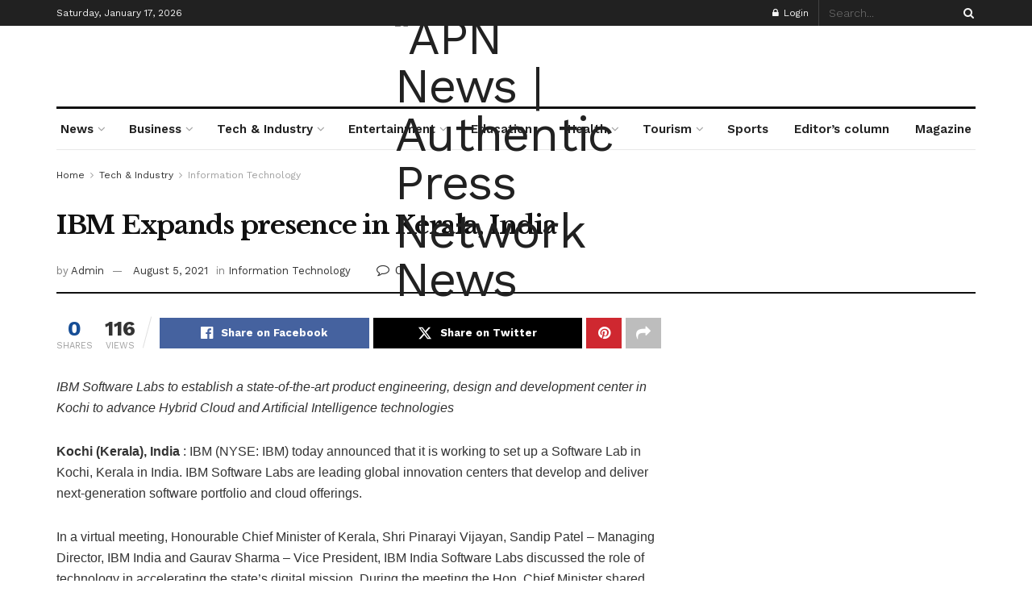

--- FILE ---
content_type: text/html; charset=UTF-8
request_url: https://www.apnnews.com/ibm-expands-presence-in-kerala-india/
body_size: 158802
content:
<!doctype html>
<!--[if lt IE 7]> <html class="no-js lt-ie9 lt-ie8 lt-ie7" lang="en-US"> <![endif]-->
<!--[if IE 7]>    <html class="no-js lt-ie9 lt-ie8" lang="en-US"> <![endif]-->
<!--[if IE 8]>    <html class="no-js lt-ie9" lang="en-US"> <![endif]-->
<!--[if IE 9]>    <html class="no-js lt-ie10" lang="en-US"> <![endif]-->
<!--[if gt IE 8]><!--> <html class="no-js" lang="en-US"> <!--<![endif]-->
<head>
    <meta http-equiv="Content-Type" content="text/html; charset=UTF-8" />
    <meta name='viewport' content='width=device-width, initial-scale=1, user-scalable=yes' />
    <link rel="profile" href="https://gmpg.org/xfn/11" />
    <link rel="pingback" href="https://www.apnnews.com/xmlrpc.php" />
    <title>IBM Expands presence in Kerala, India - APN News | Authentic Press Network News</title>
<meta property="og:type" content="article">
<meta property="og:title" content="IBM Expands presence in Kerala, India">
<meta property="og:site_name" content="APN News | Authentic Press Network News">
<meta property="og:description" content="IBM Software Labs to establish a state-of-the-art product engineering, design and development center in Kochi to advance Hybrid Cloud and">
<meta property="og:url" content="https://www.apnnews.com/ibm-expands-presence-in-kerala-india/">
<meta property="og:locale" content="en_US">
<meta property="article:published_time" content="2021-08-05T09:47:05+05:30">
<meta property="article:modified_time" content="2021-08-05T14:18:18+05:30">
<meta property="article:author" content="https://www.apnnews.com">
<meta property="article:section" content="Information Technology">
<meta name="twitter:card" content="summary_large_image">
<meta name="twitter:title" content="IBM Expands presence in Kerala, India">
<meta name="twitter:description" content="IBM Software Labs to establish a state-of-the-art product engineering, design and development center in Kochi to advance Hybrid Cloud and">
<meta name="twitter:url" content="https://www.apnnews.com/ibm-expands-presence-in-kerala-india/">
<meta name="twitter:site" content="https://www.apnnews.com">
			<script type="text/javascript">
			  var jnews_ajax_url = '/?ajax-request=jnews'
			</script>
			<script type="text/javascript">;window.jnews=window.jnews||{},window.jnews.library=window.jnews.library||{},window.jnews.library=function(){"use strict";var e=this;e.win=window,e.doc=document,e.noop=function(){},e.globalBody=e.doc.getElementsByTagName("body")[0],e.globalBody=e.globalBody?e.globalBody:e.doc,e.win.jnewsDataStorage=e.win.jnewsDataStorage||{_storage:new WeakMap,put:function(e,t,n){this._storage.has(e)||this._storage.set(e,new Map),this._storage.get(e).set(t,n)},get:function(e,t){return this._storage.get(e).get(t)},has:function(e,t){return this._storage.has(e)&&this._storage.get(e).has(t)},remove:function(e,t){var n=this._storage.get(e).delete(t);return 0===!this._storage.get(e).size&&this._storage.delete(e),n}},e.windowWidth=function(){return e.win.innerWidth||e.docEl.clientWidth||e.globalBody.clientWidth},e.windowHeight=function(){return e.win.innerHeight||e.docEl.clientHeight||e.globalBody.clientHeight},e.requestAnimationFrame=e.win.requestAnimationFrame||e.win.webkitRequestAnimationFrame||e.win.mozRequestAnimationFrame||e.win.msRequestAnimationFrame||window.oRequestAnimationFrame||function(e){return setTimeout(e,1e3/60)},e.cancelAnimationFrame=e.win.cancelAnimationFrame||e.win.webkitCancelAnimationFrame||e.win.webkitCancelRequestAnimationFrame||e.win.mozCancelAnimationFrame||e.win.msCancelRequestAnimationFrame||e.win.oCancelRequestAnimationFrame||function(e){clearTimeout(e)},e.classListSupport="classList"in document.createElement("_"),e.hasClass=e.classListSupport?function(e,t){return e.classList.contains(t)}:function(e,t){return e.className.indexOf(t)>=0},e.addClass=e.classListSupport?function(t,n){e.hasClass(t,n)||t.classList.add(n)}:function(t,n){e.hasClass(t,n)||(t.className+=" "+n)},e.removeClass=e.classListSupport?function(t,n){e.hasClass(t,n)&&t.classList.remove(n)}:function(t,n){e.hasClass(t,n)&&(t.className=t.className.replace(n,""))},e.objKeys=function(e){var t=[];for(var n in e)Object.prototype.hasOwnProperty.call(e,n)&&t.push(n);return t},e.isObjectSame=function(e,t){var n=!0;return JSON.stringify(e)!==JSON.stringify(t)&&(n=!1),n},e.extend=function(){for(var e,t,n,o=arguments[0]||{},i=1,a=arguments.length;i<a;i++)if(null!==(e=arguments[i]))for(t in e)o!==(n=e[t])&&void 0!==n&&(o[t]=n);return o},e.dataStorage=e.win.jnewsDataStorage,e.isVisible=function(e){return 0!==e.offsetWidth&&0!==e.offsetHeight||e.getBoundingClientRect().length},e.getHeight=function(e){return e.offsetHeight||e.clientHeight||e.getBoundingClientRect().height},e.getWidth=function(e){return e.offsetWidth||e.clientWidth||e.getBoundingClientRect().width},e.supportsPassive=!1;try{var t=Object.defineProperty({},"passive",{get:function(){e.supportsPassive=!0}});"createEvent"in e.doc?e.win.addEventListener("test",null,t):"fireEvent"in e.doc&&e.win.attachEvent("test",null)}catch(e){}e.passiveOption=!!e.supportsPassive&&{passive:!0},e.setStorage=function(e,t){e="jnews-"+e;var n={expired:Math.floor(((new Date).getTime()+432e5)/1e3)};t=Object.assign(n,t);localStorage.setItem(e,JSON.stringify(t))},e.getStorage=function(e){e="jnews-"+e;var t=localStorage.getItem(e);return null!==t&&0<t.length?JSON.parse(localStorage.getItem(e)):{}},e.expiredStorage=function(){var t,n="jnews-";for(var o in localStorage)o.indexOf(n)>-1&&"undefined"!==(t=e.getStorage(o.replace(n,""))).expired&&t.expired<Math.floor((new Date).getTime()/1e3)&&localStorage.removeItem(o)},e.addEvents=function(t,n,o){for(var i in n){var a=["touchstart","touchmove"].indexOf(i)>=0&&!o&&e.passiveOption;"createEvent"in e.doc?t.addEventListener(i,n[i],a):"fireEvent"in e.doc&&t.attachEvent("on"+i,n[i])}},e.removeEvents=function(t,n){for(var o in n)"createEvent"in e.doc?t.removeEventListener(o,n[o]):"fireEvent"in e.doc&&t.detachEvent("on"+o,n[o])},e.triggerEvents=function(t,n,o){var i;o=o||{detail:null};return"createEvent"in e.doc?(!(i=e.doc.createEvent("CustomEvent")||new CustomEvent(n)).initCustomEvent||i.initCustomEvent(n,!0,!1,o),void t.dispatchEvent(i)):"fireEvent"in e.doc?((i=e.doc.createEventObject()).eventType=n,void t.fireEvent("on"+i.eventType,i)):void 0},e.getParents=function(t,n){void 0===n&&(n=e.doc);for(var o=[],i=t.parentNode,a=!1;!a;)if(i){var r=i;r.querySelectorAll(n).length?a=!0:(o.push(r),i=r.parentNode)}else o=[],a=!0;return o},e.forEach=function(e,t,n){for(var o=0,i=e.length;o<i;o++)t.call(n,e[o],o)},e.getText=function(e){return e.innerText||e.textContent},e.setText=function(e,t){var n="object"==typeof t?t.innerText||t.textContent:t;e.innerText&&(e.innerText=n),e.textContent&&(e.textContent=n)},e.httpBuildQuery=function(t){return e.objKeys(t).reduce(function t(n){var o=arguments.length>1&&void 0!==arguments[1]?arguments[1]:null;return function(i,a){var r=n[a];a=encodeURIComponent(a);var s=o?"".concat(o,"[").concat(a,"]"):a;return null==r||"function"==typeof r?(i.push("".concat(s,"=")),i):["number","boolean","string"].includes(typeof r)?(i.push("".concat(s,"=").concat(encodeURIComponent(r))),i):(i.push(e.objKeys(r).reduce(t(r,s),[]).join("&")),i)}}(t),[]).join("&")},e.get=function(t,n,o,i){return o="function"==typeof o?o:e.noop,e.ajax("GET",t,n,o,i)},e.post=function(t,n,o,i){return o="function"==typeof o?o:e.noop,e.ajax("POST",t,n,o,i)},e.ajax=function(t,n,o,i,a){var r=new XMLHttpRequest,s=n,c=e.httpBuildQuery(o);if(t=-1!=["GET","POST"].indexOf(t)?t:"GET",r.open(t,s+("GET"==t?"?"+c:""),!0),"POST"==t&&r.setRequestHeader("Content-type","application/x-www-form-urlencoded"),r.setRequestHeader("X-Requested-With","XMLHttpRequest"),r.onreadystatechange=function(){4===r.readyState&&200<=r.status&&300>r.status&&"function"==typeof i&&i.call(void 0,r.response)},void 0!==a&&!a){return{xhr:r,send:function(){r.send("POST"==t?c:null)}}}return r.send("POST"==t?c:null),{xhr:r}},e.scrollTo=function(t,n,o){function i(e,t,n){this.start=this.position(),this.change=e-this.start,this.currentTime=0,this.increment=20,this.duration=void 0===n?500:n,this.callback=t,this.finish=!1,this.animateScroll()}return Math.easeInOutQuad=function(e,t,n,o){return(e/=o/2)<1?n/2*e*e+t:-n/2*(--e*(e-2)-1)+t},i.prototype.stop=function(){this.finish=!0},i.prototype.move=function(t){e.doc.documentElement.scrollTop=t,e.globalBody.parentNode.scrollTop=t,e.globalBody.scrollTop=t},i.prototype.position=function(){return e.doc.documentElement.scrollTop||e.globalBody.parentNode.scrollTop||e.globalBody.scrollTop},i.prototype.animateScroll=function(){this.currentTime+=this.increment;var t=Math.easeInOutQuad(this.currentTime,this.start,this.change,this.duration);this.move(t),this.currentTime<this.duration&&!this.finish?e.requestAnimationFrame.call(e.win,this.animateScroll.bind(this)):this.callback&&"function"==typeof this.callback&&this.callback()},new i(t,n,o)},e.unwrap=function(t){var n,o=t;e.forEach(t,(function(e,t){n?n+=e:n=e})),o.replaceWith(n)},e.performance={start:function(e){performance.mark(e+"Start")},stop:function(e){performance.mark(e+"End"),performance.measure(e,e+"Start",e+"End")}},e.fps=function(){var t=0,n=0,o=0;!function(){var i=t=0,a=0,r=0,s=document.getElementById("fpsTable"),c=function(t){void 0===document.getElementsByTagName("body")[0]?e.requestAnimationFrame.call(e.win,(function(){c(t)})):document.getElementsByTagName("body")[0].appendChild(t)};null===s&&((s=document.createElement("div")).style.position="fixed",s.style.top="120px",s.style.left="10px",s.style.width="100px",s.style.height="20px",s.style.border="1px solid black",s.style.fontSize="11px",s.style.zIndex="100000",s.style.backgroundColor="white",s.id="fpsTable",c(s));var l=function(){o++,n=Date.now(),(a=(o/(r=(n-t)/1e3)).toPrecision(2))!=i&&(i=a,s.innerHTML=i+"fps"),1<r&&(t=n,o=0),e.requestAnimationFrame.call(e.win,l)};l()}()},e.instr=function(e,t){for(var n=0;n<t.length;n++)if(-1!==e.toLowerCase().indexOf(t[n].toLowerCase()))return!0},e.winLoad=function(t,n){function o(o){if("complete"===e.doc.readyState||"interactive"===e.doc.readyState)return!o||n?setTimeout(t,n||1):t(o),1}o()||e.addEvents(e.win,{load:o})},e.docReady=function(t,n){function o(o){if("complete"===e.doc.readyState||"interactive"===e.doc.readyState)return!o||n?setTimeout(t,n||1):t(o),1}o()||e.addEvents(e.doc,{DOMContentLoaded:o})},e.fireOnce=function(){e.docReady((function(){e.assets=e.assets||[],e.assets.length&&(e.boot(),e.load_assets())}),50)},e.boot=function(){e.length&&e.doc.querySelectorAll("style[media]").forEach((function(e){"not all"==e.getAttribute("media")&&e.removeAttribute("media")}))},e.create_js=function(t,n){var o=e.doc.createElement("script");switch(o.setAttribute("src",t),n){case"defer":o.setAttribute("defer",!0);break;case"async":o.setAttribute("async",!0);break;case"deferasync":o.setAttribute("defer",!0),o.setAttribute("async",!0)}e.globalBody.appendChild(o)},e.load_assets=function(){"object"==typeof e.assets&&e.forEach(e.assets.slice(0),(function(t,n){var o="";t.defer&&(o+="defer"),t.async&&(o+="async"),e.create_js(t.url,o);var i=e.assets.indexOf(t);i>-1&&e.assets.splice(i,1)})),e.assets=jnewsoption.au_scripts=window.jnewsads=[]},e.setCookie=function(e,t,n){var o="";if(n){var i=new Date;i.setTime(i.getTime()+24*n*60*60*1e3),o="; expires="+i.toUTCString()}document.cookie=e+"="+(t||"")+o+"; path=/"},e.getCookie=function(e){for(var t=e+"=",n=document.cookie.split(";"),o=0;o<n.length;o++){for(var i=n[o];" "==i.charAt(0);)i=i.substring(1,i.length);if(0==i.indexOf(t))return i.substring(t.length,i.length)}return null},e.eraseCookie=function(e){document.cookie=e+"=; Path=/; Expires=Thu, 01 Jan 1970 00:00:01 GMT;"},e.docReady((function(){e.globalBody=e.globalBody==e.doc?e.doc.getElementsByTagName("body")[0]:e.globalBody,e.globalBody=e.globalBody?e.globalBody:e.doc})),e.winLoad((function(){e.winLoad((function(){var t=!1;if(void 0!==window.jnewsadmin)if(void 0!==window.file_version_checker){var n=e.objKeys(window.file_version_checker);n.length?n.forEach((function(e){t||"10.0.4"===window.file_version_checker[e]||(t=!0)})):t=!0}else t=!0;t&&(window.jnewsHelper.getMessage(),window.jnewsHelper.getNotice())}),2500)}))},window.jnews.library=new window.jnews.library;</script><meta name="description" content="IBM Software Labs to establish a state-of-the-art product engineering, design and development center in Kochi to advance Hybrid Cloud and Artificial Intelligence technologies Kochi (Kerala), India : IBM (NYSE: IBM) today announced that it is working to set up a Software Lab in Kochi, Kerala in India. IBM Software Labs&hellip;">
<meta name="robots" content="index, follow, max-snippet:-1, max-image-preview:large, max-video-preview:-1">
<link rel="canonical" href="https://www.apnnews.com/ibm-expands-presence-in-kerala-india/">
<meta property="og:url" content="https://www.apnnews.com/ibm-expands-presence-in-kerala-india/">
<meta property="og:site_name" content="APN News | Authentic Press Network News">
<meta property="og:locale" content="en_US">
<meta property="og:type" content="article">
<meta property="article:author" content="https://www.facebook.com/APNnewsINT/">
<meta property="article:publisher" content="https://www.facebook.com/APNnewsINT/">
<meta property="article:section" content="Information Technology">
<meta property="og:title" content="IBM Expands presence in Kerala, India - APN News | Authentic Press Network News">
<meta property="og:description" content="IBM Software Labs to establish a state-of-the-art product engineering, design and development center in Kochi to advance Hybrid Cloud and Artificial Intelligence technologies Kochi (Kerala), India : IBM (NYSE: IBM) today announced that it is working to set up a Software Lab in Kochi, Kerala in India. IBM Software Labs&hellip;">
<meta property="fb:pages" content="">
<meta property="fb:admins" content="">
<meta property="fb:app_id" content="">
<meta name="twitter:card" content="summary">
<meta name="twitter:title" content="IBM Expands presence in Kerala, India - APN News | Authentic Press Network News">
<meta name="twitter:description" content="IBM Software Labs to establish a state-of-the-art product engineering, design and development center in Kochi to advance Hybrid Cloud and Artificial Intelligence technologies Kochi (Kerala), India : IBM (NYSE: IBM) today announced that it is working to set up a Software Lab in Kochi, Kerala in India. IBM Software Labs&hellip;">
<link rel='dns-prefetch' href='//www.googletagmanager.com' />
<link rel='dns-prefetch' href='//fonts.googleapis.com' />
<link rel='dns-prefetch' href='//pagead2.googlesyndication.com' />
<link rel='preconnect' href='https://fonts.gstatic.com' />
<link rel="alternate" type="application/rss+xml" title="APN News | Authentic Press Network News &raquo; Feed" href="https://www.apnnews.com/feed/" />
<link rel="alternate" type="application/rss+xml" title="APN News | Authentic Press Network News &raquo; Comments Feed" href="https://www.apnnews.com/comments/feed/" />
<script type="text/javascript" id="wpp-js" src="https://www.apnnews.com/wp-content/plugins/wordpress-popular-posts/assets/js/wpp.min.js?ver=7.3.6" data-sampling="1" data-sampling-rate="100" data-api-url="https://www.apnnews.com/wp-json/wordpress-popular-posts" data-post-id="539833" data-token="d36eae4f8e" data-lang="0" data-debug="0"></script>
<link rel="alternate" title="oEmbed (JSON)" type="application/json+oembed" href="https://www.apnnews.com/wp-json/oembed/1.0/embed?url=https%3A%2F%2Fwww.apnnews.com%2Fibm-expands-presence-in-kerala-india%2F" />
<link rel="alternate" title="oEmbed (XML)" type="text/xml+oembed" href="https://www.apnnews.com/wp-json/oembed/1.0/embed?url=https%3A%2F%2Fwww.apnnews.com%2Fibm-expands-presence-in-kerala-india%2F&#038;format=xml" />
<style id='wp-img-auto-sizes-contain-inline-css' type='text/css'>
img:is([sizes=auto i],[sizes^="auto," i]){contain-intrinsic-size:3000px 1500px}
/*# sourceURL=wp-img-auto-sizes-contain-inline-css */
</style>
<style id='wp-emoji-styles-inline-css' type='text/css'>

	img.wp-smiley, img.emoji {
		display: inline !important;
		border: none !important;
		box-shadow: none !important;
		height: 1em !important;
		width: 1em !important;
		margin: 0 0.07em !important;
		vertical-align: -0.1em !important;
		background: none !important;
		padding: 0 !important;
	}
/*# sourceURL=wp-emoji-styles-inline-css */
</style>
<link rel='stylesheet' id='wp-block-library-css' href='https://www.apnnews.com/wp-includes/css/dist/block-library/style.min.css?ver=e7c4cccdd375f6e810e27e055cb0af5d' type='text/css' media='all' />
<style id='wp-block-paragraph-inline-css' type='text/css'>
.is-small-text{font-size:.875em}.is-regular-text{font-size:1em}.is-large-text{font-size:2.25em}.is-larger-text{font-size:3em}.has-drop-cap:not(:focus):first-letter{float:left;font-size:8.4em;font-style:normal;font-weight:100;line-height:.68;margin:.05em .1em 0 0;text-transform:uppercase}body.rtl .has-drop-cap:not(:focus):first-letter{float:none;margin-left:.1em}p.has-drop-cap.has-background{overflow:hidden}:root :where(p.has-background){padding:1.25em 2.375em}:where(p.has-text-color:not(.has-link-color)) a{color:inherit}p.has-text-align-left[style*="writing-mode:vertical-lr"],p.has-text-align-right[style*="writing-mode:vertical-rl"]{rotate:180deg}
/*# sourceURL=https://www.apnnews.com/wp-includes/blocks/paragraph/style.min.css */
</style>
<style id='global-styles-inline-css' type='text/css'>
:root{--wp--preset--aspect-ratio--square: 1;--wp--preset--aspect-ratio--4-3: 4/3;--wp--preset--aspect-ratio--3-4: 3/4;--wp--preset--aspect-ratio--3-2: 3/2;--wp--preset--aspect-ratio--2-3: 2/3;--wp--preset--aspect-ratio--16-9: 16/9;--wp--preset--aspect-ratio--9-16: 9/16;--wp--preset--color--black: #000000;--wp--preset--color--cyan-bluish-gray: #abb8c3;--wp--preset--color--white: #ffffff;--wp--preset--color--pale-pink: #f78da7;--wp--preset--color--vivid-red: #cf2e2e;--wp--preset--color--luminous-vivid-orange: #ff6900;--wp--preset--color--luminous-vivid-amber: #fcb900;--wp--preset--color--light-green-cyan: #7bdcb5;--wp--preset--color--vivid-green-cyan: #00d084;--wp--preset--color--pale-cyan-blue: #8ed1fc;--wp--preset--color--vivid-cyan-blue: #0693e3;--wp--preset--color--vivid-purple: #9b51e0;--wp--preset--gradient--vivid-cyan-blue-to-vivid-purple: linear-gradient(135deg,rgb(6,147,227) 0%,rgb(155,81,224) 100%);--wp--preset--gradient--light-green-cyan-to-vivid-green-cyan: linear-gradient(135deg,rgb(122,220,180) 0%,rgb(0,208,130) 100%);--wp--preset--gradient--luminous-vivid-amber-to-luminous-vivid-orange: linear-gradient(135deg,rgb(252,185,0) 0%,rgb(255,105,0) 100%);--wp--preset--gradient--luminous-vivid-orange-to-vivid-red: linear-gradient(135deg,rgb(255,105,0) 0%,rgb(207,46,46) 100%);--wp--preset--gradient--very-light-gray-to-cyan-bluish-gray: linear-gradient(135deg,rgb(238,238,238) 0%,rgb(169,184,195) 100%);--wp--preset--gradient--cool-to-warm-spectrum: linear-gradient(135deg,rgb(74,234,220) 0%,rgb(151,120,209) 20%,rgb(207,42,186) 40%,rgb(238,44,130) 60%,rgb(251,105,98) 80%,rgb(254,248,76) 100%);--wp--preset--gradient--blush-light-purple: linear-gradient(135deg,rgb(255,206,236) 0%,rgb(152,150,240) 100%);--wp--preset--gradient--blush-bordeaux: linear-gradient(135deg,rgb(254,205,165) 0%,rgb(254,45,45) 50%,rgb(107,0,62) 100%);--wp--preset--gradient--luminous-dusk: linear-gradient(135deg,rgb(255,203,112) 0%,rgb(199,81,192) 50%,rgb(65,88,208) 100%);--wp--preset--gradient--pale-ocean: linear-gradient(135deg,rgb(255,245,203) 0%,rgb(182,227,212) 50%,rgb(51,167,181) 100%);--wp--preset--gradient--electric-grass: linear-gradient(135deg,rgb(202,248,128) 0%,rgb(113,206,126) 100%);--wp--preset--gradient--midnight: linear-gradient(135deg,rgb(2,3,129) 0%,rgb(40,116,252) 100%);--wp--preset--font-size--small: 13px;--wp--preset--font-size--medium: 20px;--wp--preset--font-size--large: 36px;--wp--preset--font-size--x-large: 42px;--wp--preset--spacing--20: 0.44rem;--wp--preset--spacing--30: 0.67rem;--wp--preset--spacing--40: 1rem;--wp--preset--spacing--50: 1.5rem;--wp--preset--spacing--60: 2.25rem;--wp--preset--spacing--70: 3.38rem;--wp--preset--spacing--80: 5.06rem;--wp--preset--shadow--natural: 6px 6px 9px rgba(0, 0, 0, 0.2);--wp--preset--shadow--deep: 12px 12px 50px rgba(0, 0, 0, 0.4);--wp--preset--shadow--sharp: 6px 6px 0px rgba(0, 0, 0, 0.2);--wp--preset--shadow--outlined: 6px 6px 0px -3px rgb(255, 255, 255), 6px 6px rgb(0, 0, 0);--wp--preset--shadow--crisp: 6px 6px 0px rgb(0, 0, 0);}:where(.is-layout-flex){gap: 0.5em;}:where(.is-layout-grid){gap: 0.5em;}body .is-layout-flex{display: flex;}.is-layout-flex{flex-wrap: wrap;align-items: center;}.is-layout-flex > :is(*, div){margin: 0;}body .is-layout-grid{display: grid;}.is-layout-grid > :is(*, div){margin: 0;}:where(.wp-block-columns.is-layout-flex){gap: 2em;}:where(.wp-block-columns.is-layout-grid){gap: 2em;}:where(.wp-block-post-template.is-layout-flex){gap: 1.25em;}:where(.wp-block-post-template.is-layout-grid){gap: 1.25em;}.has-black-color{color: var(--wp--preset--color--black) !important;}.has-cyan-bluish-gray-color{color: var(--wp--preset--color--cyan-bluish-gray) !important;}.has-white-color{color: var(--wp--preset--color--white) !important;}.has-pale-pink-color{color: var(--wp--preset--color--pale-pink) !important;}.has-vivid-red-color{color: var(--wp--preset--color--vivid-red) !important;}.has-luminous-vivid-orange-color{color: var(--wp--preset--color--luminous-vivid-orange) !important;}.has-luminous-vivid-amber-color{color: var(--wp--preset--color--luminous-vivid-amber) !important;}.has-light-green-cyan-color{color: var(--wp--preset--color--light-green-cyan) !important;}.has-vivid-green-cyan-color{color: var(--wp--preset--color--vivid-green-cyan) !important;}.has-pale-cyan-blue-color{color: var(--wp--preset--color--pale-cyan-blue) !important;}.has-vivid-cyan-blue-color{color: var(--wp--preset--color--vivid-cyan-blue) !important;}.has-vivid-purple-color{color: var(--wp--preset--color--vivid-purple) !important;}.has-black-background-color{background-color: var(--wp--preset--color--black) !important;}.has-cyan-bluish-gray-background-color{background-color: var(--wp--preset--color--cyan-bluish-gray) !important;}.has-white-background-color{background-color: var(--wp--preset--color--white) !important;}.has-pale-pink-background-color{background-color: var(--wp--preset--color--pale-pink) !important;}.has-vivid-red-background-color{background-color: var(--wp--preset--color--vivid-red) !important;}.has-luminous-vivid-orange-background-color{background-color: var(--wp--preset--color--luminous-vivid-orange) !important;}.has-luminous-vivid-amber-background-color{background-color: var(--wp--preset--color--luminous-vivid-amber) !important;}.has-light-green-cyan-background-color{background-color: var(--wp--preset--color--light-green-cyan) !important;}.has-vivid-green-cyan-background-color{background-color: var(--wp--preset--color--vivid-green-cyan) !important;}.has-pale-cyan-blue-background-color{background-color: var(--wp--preset--color--pale-cyan-blue) !important;}.has-vivid-cyan-blue-background-color{background-color: var(--wp--preset--color--vivid-cyan-blue) !important;}.has-vivid-purple-background-color{background-color: var(--wp--preset--color--vivid-purple) !important;}.has-black-border-color{border-color: var(--wp--preset--color--black) !important;}.has-cyan-bluish-gray-border-color{border-color: var(--wp--preset--color--cyan-bluish-gray) !important;}.has-white-border-color{border-color: var(--wp--preset--color--white) !important;}.has-pale-pink-border-color{border-color: var(--wp--preset--color--pale-pink) !important;}.has-vivid-red-border-color{border-color: var(--wp--preset--color--vivid-red) !important;}.has-luminous-vivid-orange-border-color{border-color: var(--wp--preset--color--luminous-vivid-orange) !important;}.has-luminous-vivid-amber-border-color{border-color: var(--wp--preset--color--luminous-vivid-amber) !important;}.has-light-green-cyan-border-color{border-color: var(--wp--preset--color--light-green-cyan) !important;}.has-vivid-green-cyan-border-color{border-color: var(--wp--preset--color--vivid-green-cyan) !important;}.has-pale-cyan-blue-border-color{border-color: var(--wp--preset--color--pale-cyan-blue) !important;}.has-vivid-cyan-blue-border-color{border-color: var(--wp--preset--color--vivid-cyan-blue) !important;}.has-vivid-purple-border-color{border-color: var(--wp--preset--color--vivid-purple) !important;}.has-vivid-cyan-blue-to-vivid-purple-gradient-background{background: var(--wp--preset--gradient--vivid-cyan-blue-to-vivid-purple) !important;}.has-light-green-cyan-to-vivid-green-cyan-gradient-background{background: var(--wp--preset--gradient--light-green-cyan-to-vivid-green-cyan) !important;}.has-luminous-vivid-amber-to-luminous-vivid-orange-gradient-background{background: var(--wp--preset--gradient--luminous-vivid-amber-to-luminous-vivid-orange) !important;}.has-luminous-vivid-orange-to-vivid-red-gradient-background{background: var(--wp--preset--gradient--luminous-vivid-orange-to-vivid-red) !important;}.has-very-light-gray-to-cyan-bluish-gray-gradient-background{background: var(--wp--preset--gradient--very-light-gray-to-cyan-bluish-gray) !important;}.has-cool-to-warm-spectrum-gradient-background{background: var(--wp--preset--gradient--cool-to-warm-spectrum) !important;}.has-blush-light-purple-gradient-background{background: var(--wp--preset--gradient--blush-light-purple) !important;}.has-blush-bordeaux-gradient-background{background: var(--wp--preset--gradient--blush-bordeaux) !important;}.has-luminous-dusk-gradient-background{background: var(--wp--preset--gradient--luminous-dusk) !important;}.has-pale-ocean-gradient-background{background: var(--wp--preset--gradient--pale-ocean) !important;}.has-electric-grass-gradient-background{background: var(--wp--preset--gradient--electric-grass) !important;}.has-midnight-gradient-background{background: var(--wp--preset--gradient--midnight) !important;}.has-small-font-size{font-size: var(--wp--preset--font-size--small) !important;}.has-medium-font-size{font-size: var(--wp--preset--font-size--medium) !important;}.has-large-font-size{font-size: var(--wp--preset--font-size--large) !important;}.has-x-large-font-size{font-size: var(--wp--preset--font-size--x-large) !important;}
/*# sourceURL=global-styles-inline-css */
</style>

<style id='classic-theme-styles-inline-css' type='text/css'>
/*! This file is auto-generated */
.wp-block-button__link{color:#fff;background-color:#32373c;border-radius:9999px;box-shadow:none;text-decoration:none;padding:calc(.667em + 2px) calc(1.333em + 2px);font-size:1.125em}.wp-block-file__button{background:#32373c;color:#fff;text-decoration:none}
/*# sourceURL=/wp-includes/css/classic-themes.min.css */
</style>
<link rel='stylesheet' id='wordpress-popular-posts-css-css' href='https://www.apnnews.com/wp-content/plugins/wordpress-popular-posts/assets/css/wpp.css?ver=7.3.6' type='text/css' media='all' />
<link rel='stylesheet' id='elementor-frontend-css' href='https://www.apnnews.com/wp-content/plugins/elementor/assets/css/frontend.min.css?ver=3.27.1' type='text/css' media='all' />
<link rel='stylesheet' id='jeg_customizer_font-css' href='//fonts.googleapis.com/css?family=Work+Sans%3Aregular%2C600%7CLibre+Baskerville%3Aregular%2Citalic%2C700&#038;display=swap&#038;ver=1.3.2' type='text/css' media='all' />
<link rel='stylesheet' id='font-awesome-css' href='https://www.apnnews.com/wp-content/plugins/elementor/assets/lib/font-awesome/css/font-awesome.min.css?ver=4.7.0' type='text/css' media='all' />
<link rel='stylesheet' id='jnews-frontend-css' href='https://www.apnnews.com/wp-content/themes/jnews/assets/dist/frontend.min.css?ver=12.0.3' type='text/css' media='all' />
<link rel='stylesheet' id='jnews-elementor-css' href='https://www.apnnews.com/wp-content/themes/jnews/assets/css/elementor-frontend.css?ver=12.0.3' type='text/css' media='all' />
<link rel='stylesheet' id='jnews-style-css' href='https://www.apnnews.com/wp-content/themes/jnews/style.css?ver=12.0.3' type='text/css' media='all' />
<link rel='stylesheet' id='jnews-darkmode-css' href='https://www.apnnews.com/wp-content/themes/jnews/assets/css/darkmode.css?ver=12.0.3' type='text/css' media='all' />
<link rel='stylesheet' id='jnews-scheme-css' href='https://www.apnnews.com/wp-content/themes/jnews/data/import/newspaper/scheme.css?ver=12.0.3' type='text/css' media='all' />
<link rel='stylesheet' id='jnews-social-login-style-css' href='https://www.apnnews.com/wp-content/plugins/jnews-social-login/assets/css/plugin.css?ver=12.0.0' type='text/css' media='all' />
<link rel='stylesheet' id='jnews-select-share-css' href='https://www.apnnews.com/wp-content/plugins/jnews-social-share/assets/css/plugin.css' type='text/css' media='all' />
<link rel='stylesheet' id='jnews-weather-style-css' href='https://www.apnnews.com/wp-content/plugins/jnews-weather/assets/css/plugin.css?ver=12.0.0' type='text/css' media='all' />
<script type="text/javascript" src="https://www.apnnews.com/wp-includes/js/jquery/jquery.min.js?ver=3.7.1" id="jquery-core-js"></script>
<script type="text/javascript" src="https://www.apnnews.com/wp-includes/js/jquery/jquery-migrate.min.js?ver=3.4.1" id="jquery-migrate-js"></script>

<!-- Google tag (gtag.js) snippet added by Site Kit -->
<!-- Google Analytics snippet added by Site Kit -->
<script type="text/javascript" src="https://www.googletagmanager.com/gtag/js?id=GT-KVH29BB" id="google_gtagjs-js" async></script>
<script type="text/javascript" id="google_gtagjs-js-after">
/* <![CDATA[ */
window.dataLayer = window.dataLayer || [];function gtag(){dataLayer.push(arguments);}
gtag("set","linker",{"domains":["www.apnnews.com"]});
gtag("js", new Date());
gtag("set", "developer_id.dZTNiMT", true);
gtag("config", "GT-KVH29BB");
//# sourceURL=google_gtagjs-js-after
/* ]]> */
</script>
<link rel="https://api.w.org/" href="https://www.apnnews.com/wp-json/" /><link rel="alternate" title="JSON" type="application/json" href="https://www.apnnews.com/wp-json/wp/v2/posts/539833" /><link rel="EditURI" type="application/rsd+xml" title="RSD" href="https://www.apnnews.com/xmlrpc.php?rsd" />

<link rel='shortlink' href='https://www.apnnews.com/?p=539833' />
<meta name="generator" content="Site Kit by Google 1.170.0" />            <style id="wpp-loading-animation-styles">@-webkit-keyframes bgslide{from{background-position-x:0}to{background-position-x:-200%}}@keyframes bgslide{from{background-position-x:0}to{background-position-x:-200%}}.wpp-widget-block-placeholder,.wpp-shortcode-placeholder{margin:0 auto;width:60px;height:3px;background:#dd3737;background:linear-gradient(90deg,#dd3737 0%,#571313 10%,#dd3737 100%);background-size:200% auto;border-radius:3px;-webkit-animation:bgslide 1s infinite linear;animation:bgslide 1s infinite linear}</style>
            
<!-- Google AdSense meta tags added by Site Kit -->
<meta name="google-adsense-platform-account" content="ca-host-pub-2644536267352236">
<meta name="google-adsense-platform-domain" content="sitekit.withgoogle.com">
<!-- End Google AdSense meta tags added by Site Kit -->
<meta name="generator" content="Elementor 3.27.1; features: e_font_icon_svg, additional_custom_breakpoints, e_element_cache; settings: css_print_method-external, google_font-enabled, font_display-swap">
			<style>
				.e-con.e-parent:nth-of-type(n+4):not(.e-lazyloaded):not(.e-no-lazyload),
				.e-con.e-parent:nth-of-type(n+4):not(.e-lazyloaded):not(.e-no-lazyload) * {
					background-image: none !important;
				}
				@media screen and (max-height: 1024px) {
					.e-con.e-parent:nth-of-type(n+3):not(.e-lazyloaded):not(.e-no-lazyload),
					.e-con.e-parent:nth-of-type(n+3):not(.e-lazyloaded):not(.e-no-lazyload) * {
						background-image: none !important;
					}
				}
				@media screen and (max-height: 640px) {
					.e-con.e-parent:nth-of-type(n+2):not(.e-lazyloaded):not(.e-no-lazyload),
					.e-con.e-parent:nth-of-type(n+2):not(.e-lazyloaded):not(.e-no-lazyload) * {
						background-image: none !important;
					}
				}
			</style>
			
<!-- Google AdSense snippet added by Site Kit -->
<script type="text/javascript" async="async" src="https://pagead2.googlesyndication.com/pagead/js/adsbygoogle.js?client=ca-pub-3960503774429489&amp;host=ca-host-pub-2644536267352236" crossorigin="anonymous"></script>

<!-- End Google AdSense snippet added by Site Kit -->
<script type='application/ld+json'>{"@context":"http:\/\/schema.org","@type":"Organization","@id":"https:\/\/www.apnnews.com\/#organization","url":"https:\/\/www.apnnews.com\/","name":"APN News","logo":{"@type":"ImageObject","url":"https:\/\/cdn.apnnews.com\/wp-content\/uploads\/2025\/06\/21071142\/apnnews.png"},"sameAs":["http:\/\/facebook.com","http:\/\/twitter.com"]}</script>
<script type='application/ld+json'>{"@context":"http:\/\/schema.org","@type":"WebSite","@id":"https:\/\/www.apnnews.com\/#website","url":"https:\/\/www.apnnews.com\/","name":"APN News","potentialAction":{"@type":"SearchAction","target":"https:\/\/www.apnnews.com\/?s={search_term_string}","query-input":"required name=search_term_string"}}</script>
<link rel="icon" href="https://www.apnnews.com/wp-content/uploads/2024/07/cropped-logo-2-1-32x32.png" sizes="32x32" />
<link rel="icon" href="https://www.apnnews.com/wp-content/uploads/2024/07/cropped-logo-2-1-192x192.png" sizes="192x192" />
<link rel="apple-touch-icon" href="https://www.apnnews.com/wp-content/uploads/2024/07/cropped-logo-2-1-180x180.png" />
<meta name="msapplication-TileImage" content="https://www.apnnews.com/wp-content/uploads/2024/07/cropped-logo-2-1-270x270.png" />
<style id="jeg_dynamic_css" type="text/css" data-type="jeg_custom-css">body { --j-body-color : #333333; --j-accent-color : #174e96; --j-alt-color : #174259; --j-heading-color : #111111; } body,.jeg_newsfeed_list .tns-outer .tns-controls button,.jeg_filter_button,.owl-carousel .owl-nav div,.jeg_readmore,.jeg_hero_style_7 .jeg_post_meta a,.widget_calendar thead th,.widget_calendar tfoot a,.jeg_socialcounter a,.entry-header .jeg_meta_like a,.entry-header .jeg_meta_comment a,.entry-header .jeg_meta_donation a,.entry-header .jeg_meta_bookmark a,.entry-content tbody tr:hover,.entry-content th,.jeg_splitpost_nav li:hover a,#breadcrumbs a,.jeg_author_socials a:hover,.jeg_footer_content a,.jeg_footer_bottom a,.jeg_cartcontent,.woocommerce .woocommerce-breadcrumb a { color : #333333; } a, .jeg_menu_style_5>li>a:hover, .jeg_menu_style_5>li.sfHover>a, .jeg_menu_style_5>li.current-menu-item>a, .jeg_menu_style_5>li.current-menu-ancestor>a, .jeg_navbar .jeg_menu:not(.jeg_main_menu)>li>a:hover, .jeg_midbar .jeg_menu:not(.jeg_main_menu)>li>a:hover, .jeg_side_tabs li.active, .jeg_block_heading_5 strong, .jeg_block_heading_6 strong, .jeg_block_heading_7 strong, .jeg_block_heading_8 strong, .jeg_subcat_list li a:hover, .jeg_subcat_list li button:hover, .jeg_pl_lg_7 .jeg_thumb .jeg_post_category a, .jeg_pl_xs_2:before, .jeg_pl_xs_4 .jeg_postblock_content:before, .jeg_postblock .jeg_post_title a:hover, .jeg_hero_style_6 .jeg_post_title a:hover, .jeg_sidefeed .jeg_pl_xs_3 .jeg_post_title a:hover, .widget_jnews_popular .jeg_post_title a:hover, .jeg_meta_author a, .widget_archive li a:hover, .widget_pages li a:hover, .widget_meta li a:hover, .widget_recent_entries li a:hover, .widget_rss li a:hover, .widget_rss cite, .widget_categories li a:hover, .widget_categories li.current-cat>a, #breadcrumbs a:hover, .jeg_share_count .counts, .commentlist .bypostauthor>.comment-body>.comment-author>.fn, span.required, .jeg_review_title, .bestprice .price, .authorlink a:hover, .jeg_vertical_playlist .jeg_video_playlist_play_icon, .jeg_vertical_playlist .jeg_video_playlist_item.active .jeg_video_playlist_thumbnail:before, .jeg_horizontal_playlist .jeg_video_playlist_play, .woocommerce li.product .pricegroup .button, .widget_display_forums li a:hover, .widget_display_topics li:before, .widget_display_replies li:before, .widget_display_views li:before, .bbp-breadcrumb a:hover, .jeg_mobile_menu li.sfHover>a, .jeg_mobile_menu li a:hover, .split-template-6 .pagenum, .jeg_mobile_menu_style_5>li>a:hover, .jeg_mobile_menu_style_5>li.sfHover>a, .jeg_mobile_menu_style_5>li.current-menu-item>a, .jeg_mobile_menu_style_5>li.current-menu-ancestor>a, .jeg_mobile_menu.jeg_menu_dropdown li.open > div > a { color : #174e96; } .jeg_menu_style_1>li>a:before, .jeg_menu_style_2>li>a:before, .jeg_menu_style_3>li>a:before, .jeg_side_toggle, .jeg_slide_caption .jeg_post_category a, .jeg_slider_type_1_wrapper .tns-controls button.tns-next, .jeg_block_heading_1 .jeg_block_title span, .jeg_block_heading_2 .jeg_block_title span, .jeg_block_heading_3, .jeg_block_heading_4 .jeg_block_title span, .jeg_block_heading_6:after, .jeg_pl_lg_box .jeg_post_category a, .jeg_pl_md_box .jeg_post_category a, .jeg_readmore:hover, .jeg_thumb .jeg_post_category a, .jeg_block_loadmore a:hover, .jeg_postblock.alt .jeg_block_loadmore a:hover, .jeg_block_loadmore a.active, .jeg_postblock_carousel_2 .jeg_post_category a, .jeg_heroblock .jeg_post_category a, .jeg_pagenav_1 .page_number.active, .jeg_pagenav_1 .page_number.active:hover, input[type="submit"], .btn, .button, .widget_tag_cloud a:hover, .popularpost_item:hover .jeg_post_title a:before, .jeg_splitpost_4 .page_nav, .jeg_splitpost_5 .page_nav, .jeg_post_via a:hover, .jeg_post_source a:hover, .jeg_post_tags a:hover, .comment-reply-title small a:before, .comment-reply-title small a:after, .jeg_storelist .productlink, .authorlink li.active a:before, .jeg_footer.dark .socials_widget:not(.nobg) a:hover .fa, div.jeg_breakingnews_title, .jeg_overlay_slider_bottom_wrapper .tns-controls button, .jeg_overlay_slider_bottom_wrapper .tns-controls button:hover, .jeg_vertical_playlist .jeg_video_playlist_current, .woocommerce span.onsale, .woocommerce #respond input#submit:hover, .woocommerce a.button:hover, .woocommerce button.button:hover, .woocommerce input.button:hover, .woocommerce #respond input#submit.alt, .woocommerce a.button.alt, .woocommerce button.button.alt, .woocommerce input.button.alt, .jeg_popup_post .caption, .jeg_footer.dark input[type="submit"], .jeg_footer.dark .btn, .jeg_footer.dark .button, .footer_widget.widget_tag_cloud a:hover, .jeg_inner_content .content-inner .jeg_post_category a:hover, #buddypress .standard-form button, #buddypress a.button, #buddypress input[type="submit"], #buddypress input[type="button"], #buddypress input[type="reset"], #buddypress ul.button-nav li a, #buddypress .generic-button a, #buddypress .generic-button button, #buddypress .comment-reply-link, #buddypress a.bp-title-button, #buddypress.buddypress-wrap .members-list li .user-update .activity-read-more a, div#buddypress .standard-form button:hover, div#buddypress a.button:hover, div#buddypress input[type="submit"]:hover, div#buddypress input[type="button"]:hover, div#buddypress input[type="reset"]:hover, div#buddypress ul.button-nav li a:hover, div#buddypress .generic-button a:hover, div#buddypress .generic-button button:hover, div#buddypress .comment-reply-link:hover, div#buddypress a.bp-title-button:hover, div#buddypress.buddypress-wrap .members-list li .user-update .activity-read-more a:hover, #buddypress #item-nav .item-list-tabs ul li a:before, .jeg_inner_content .jeg_meta_container .follow-wrapper a { background-color : #174e96; } .jeg_block_heading_7 .jeg_block_title span, .jeg_readmore:hover, .jeg_block_loadmore a:hover, .jeg_block_loadmore a.active, .jeg_pagenav_1 .page_number.active, .jeg_pagenav_1 .page_number.active:hover, .jeg_pagenav_3 .page_number:hover, .jeg_prevnext_post a:hover h3, .jeg_overlay_slider .jeg_post_category, .jeg_sidefeed .jeg_post.active, .jeg_vertical_playlist.jeg_vertical_playlist .jeg_video_playlist_item.active .jeg_video_playlist_thumbnail img, .jeg_horizontal_playlist .jeg_video_playlist_item.active { border-color : #174e96; } .jeg_tabpost_nav li.active, .woocommerce div.product .woocommerce-tabs ul.tabs li.active, .jeg_mobile_menu_style_1>li.current-menu-item a, .jeg_mobile_menu_style_1>li.current-menu-ancestor a, .jeg_mobile_menu_style_2>li.current-menu-item::after, .jeg_mobile_menu_style_2>li.current-menu-ancestor::after, .jeg_mobile_menu_style_3>li.current-menu-item::before, .jeg_mobile_menu_style_3>li.current-menu-ancestor::before { border-bottom-color : #174e96; } .jeg_post_share .jeg-icon svg { fill : #174e96; } .jeg_post_meta .fa, .jeg_post_meta .jpwt-icon, .entry-header .jeg_post_meta .fa, .jeg_review_stars, .jeg_price_review_list { color : #174259; } .jeg_share_button.share-float.share-monocrhome a { background-color : #174259; } h1,h2,h3,h4,h5,h6,.jeg_post_title a,.entry-header .jeg_post_title,.jeg_hero_style_7 .jeg_post_title a,.jeg_block_title,.jeg_splitpost_bar .current_title,.jeg_video_playlist_title,.gallery-caption,.jeg_push_notification_button>a.button { color : #111111; } .split-template-9 .pagenum, .split-template-10 .pagenum, .split-template-11 .pagenum, .split-template-12 .pagenum, .split-template-13 .pagenum, .split-template-15 .pagenum, .split-template-18 .pagenum, .split-template-20 .pagenum, .split-template-19 .current_title span, .split-template-20 .current_title span { background-color : #111111; } .jeg_topbar .jeg_nav_row, .jeg_topbar .jeg_search_no_expand .jeg_search_input { line-height : 32px; } .jeg_topbar .jeg_nav_row, .jeg_topbar .jeg_nav_icon { height : 32px; } .jeg_midbar { height : 100px; } .jeg_header .jeg_bottombar, .jeg_header .jeg_bottombar.jeg_navbar_dark, .jeg_bottombar.jeg_navbar_boxed .jeg_nav_row, .jeg_bottombar.jeg_navbar_dark.jeg_navbar_boxed .jeg_nav_row { border-top-width : 3px; } .jeg_header_wrapper .jeg_bottombar, .jeg_header_wrapper .jeg_bottombar.jeg_navbar_dark, .jeg_bottombar.jeg_navbar_boxed .jeg_nav_row, .jeg_bottombar.jeg_navbar_dark.jeg_navbar_boxed .jeg_nav_row { border-top-color : #111111; } .jeg_stickybar, .jeg_stickybar.dark { border-bottom-width : 3px; } .jeg_stickybar, .jeg_stickybar.dark, .jeg_stickybar.jeg_navbar_boxed .jeg_nav_row { border-bottom-color : #111111; } .jeg_header .socials_widget > a > i.fa:before { color : #aaaaaa; } .jeg_header .socials_widget.nobg > a > i > span.jeg-icon svg { fill : #aaaaaa; } .jeg_header .socials_widget.nobg > a > span.jeg-icon svg { fill : #aaaaaa; } .jeg_header .socials_widget > a > span.jeg-icon svg { fill : #aaaaaa; } .jeg_header .socials_widget > a > i > span.jeg-icon svg { fill : #aaaaaa; } .jeg_aside_item.socials_widget > a > i.fa:before { color : #777777; } .jeg_aside_item.socials_widget.nobg a span.jeg-icon svg { fill : #777777; } .jeg_aside_item.socials_widget a span.jeg-icon svg { fill : #777777; } .jeg_button_1 .btn { background : #111111; } .jeg_nav_search { width : 34%; } body,input,textarea,select,.chosen-container-single .chosen-single,.btn,.button { font-family: "Work Sans",Helvetica,Arial,sans-serif; } .jeg_post_title, .entry-header .jeg_post_title, .jeg_single_tpl_2 .entry-header .jeg_post_title, .jeg_single_tpl_3 .entry-header .jeg_post_title, .jeg_single_tpl_6 .entry-header .jeg_post_title, .jeg_content .jeg_custom_title_wrapper .jeg_post_title { font-family: "Libre Baskerville",Helvetica,Arial,sans-serif;font-size: 32px;  } .jeg_post_excerpt p, .content-inner p { font-family: "Droid Serif",Helvetica,Arial,sans-serif; } .jeg_thumb .jeg_post_category a,.jeg_pl_lg_box .jeg_post_category a,.jeg_pl_md_box .jeg_post_category a,.jeg_postblock_carousel_2 .jeg_post_category a,.jeg_heroblock .jeg_post_category a,.jeg_slide_caption .jeg_post_category a { background-color : #111111; } .jeg_overlay_slider .jeg_post_category,.jeg_thumb .jeg_post_category a,.jeg_pl_lg_box .jeg_post_category a,.jeg_pl_md_box .jeg_post_category a,.jeg_postblock_carousel_2 .jeg_post_category a,.jeg_heroblock .jeg_post_category a,.jeg_slide_caption .jeg_post_category a { border-color : #111111; } </style><style type="text/css">
					.no_thumbnail .jeg_thumb,
					.thumbnail-container.no_thumbnail {
					    display: none !important;
					}
					.jeg_search_result .jeg_pl_xs_3.no_thumbnail .jeg_postblock_content,
					.jeg_sidefeed .jeg_pl_xs_3.no_thumbnail .jeg_postblock_content,
					.jeg_pl_sm.no_thumbnail .jeg_postblock_content {
					    margin-left: 0;
					}
					.jeg_postblock_11 .no_thumbnail .jeg_postblock_content,
					.jeg_postblock_12 .no_thumbnail .jeg_postblock_content,
					.jeg_postblock_12.jeg_col_3o3 .no_thumbnail .jeg_postblock_content  {
					    margin-top: 0;
					}
					.jeg_postblock_15 .jeg_pl_md_box.no_thumbnail .jeg_postblock_content,
					.jeg_postblock_19 .jeg_pl_md_box.no_thumbnail .jeg_postblock_content,
					.jeg_postblock_24 .jeg_pl_md_box.no_thumbnail .jeg_postblock_content,
					.jeg_sidefeed .jeg_pl_md_box .jeg_postblock_content {
					    position: relative;
					}
					.jeg_postblock_carousel_2 .no_thumbnail .jeg_post_title a,
					.jeg_postblock_carousel_2 .no_thumbnail .jeg_post_title a:hover,
					.jeg_postblock_carousel_2 .no_thumbnail .jeg_post_meta .fa {
					    color: #212121 !important;
					} 
					.jnews-dark-mode .jeg_postblock_carousel_2 .no_thumbnail .jeg_post_title a,
					.jnews-dark-mode .jeg_postblock_carousel_2 .no_thumbnail .jeg_post_title a:hover,
					.jnews-dark-mode .jeg_postblock_carousel_2 .no_thumbnail .jeg_post_meta .fa {
					    color: #fff !important;
					} 
				</style>		<style type="text/css" id="wp-custom-css">
			.jeg_postblock_25 .jeg_thumb {
	display: none;
}
.jeg_logo img {
    width: 300px;
}
.jeg_readmore{
	background-color: #174E96;
}
.jeg_readmore:hover {
    background-color: #1D2120;
}

		</style>
		<link rel='stylesheet' id='elementor-post-739302-css' href='https://www.apnnews.com/wp-content/uploads/elementor/css/post-739302.css?ver=1768260575' type='text/css' media='all' />
<link rel='stylesheet' id='widget-image-css' href='https://www.apnnews.com/wp-content/plugins/elementor/assets/css/widget-image.min.css?ver=3.27.1' type='text/css' media='all' />
<link rel='stylesheet' id='widget-heading-css' href='https://www.apnnews.com/wp-content/plugins/elementor/assets/css/widget-heading.min.css?ver=3.27.1' type='text/css' media='all' />
<link rel='stylesheet' id='widget-social-icons-css' href='https://www.apnnews.com/wp-content/plugins/elementor/assets/css/widget-social-icons.min.css?ver=3.27.1' type='text/css' media='all' />
<link rel='stylesheet' id='e-apple-webkit-css' href='https://www.apnnews.com/wp-content/plugins/elementor/assets/css/conditionals/apple-webkit.min.css?ver=3.27.1' type='text/css' media='all' />
<link rel='stylesheet' id='widget-icon-list-css' href='https://www.apnnews.com/wp-content/plugins/elementor/assets/css/widget-icon-list.min.css?ver=3.27.1' type='text/css' media='all' />
<link rel='stylesheet' id='widget-divider-css' href='https://www.apnnews.com/wp-content/plugins/elementor/assets/css/widget-divider.min.css?ver=3.27.1' type='text/css' media='all' />
<link rel='stylesheet' id='elementor-post-739182-css' href='https://www.apnnews.com/wp-content/uploads/elementor/css/post-739182.css?ver=1768260575' type='text/css' media='all' />
<link rel='stylesheet' id='google-fonts-1-css' href='https://fonts.googleapis.com/css?family=Work+Sans%3A100%2C100italic%2C200%2C200italic%2C300%2C300italic%2C400%2C400italic%2C500%2C500italic%2C600%2C600italic%2C700%2C700italic%2C800%2C800italic%2C900%2C900italic%7CRoboto%3A100%2C100italic%2C200%2C200italic%2C300%2C300italic%2C400%2C400italic%2C500%2C500italic%2C600%2C600italic%2C700%2C700italic%2C800%2C800italic%2C900%2C900italic%7CRoboto+Slab%3A100%2C100italic%2C200%2C200italic%2C300%2C300italic%2C400%2C400italic%2C500%2C500italic%2C600%2C600italic%2C700%2C700italic%2C800%2C800italic%2C900%2C900italic&#038;display=swap&#038;ver=e7c4cccdd375f6e810e27e055cb0af5d' type='text/css' media='all' />
</head>
<body data-rsssl=1 class="wp-singular post-template-default single single-post postid-539833 single-format-standard wp-embed-responsive wp-theme-jnews jeg_toggle_light jeg_single_tpl_2 jnews jsc_normal elementor-default elementor-kit-739182">

    
    
    <div class="jeg_ad jeg_ad_top jnews_header_top_ads">
        <div class='ads-wrapper  '></div>    </div>

    <!-- The Main Wrapper
    ============================================= -->
    <div class="jeg_viewport">

        
        <div class="jeg_header_wrapper">
            <div class="jeg_header_instagram_wrapper">
    </div>

<!-- HEADER -->
<div class="jeg_header normal">
    <div class="jeg_topbar jeg_container jeg_navbar_wrapper dark">
    <div class="container">
        <div class="jeg_nav_row">
            
                <div class="jeg_nav_col jeg_nav_left  jeg_nav_grow">
                    <div class="item_wrap jeg_nav_alignleft">
                        <div class="jeg_nav_item jeg_top_date">
    Saturday, January 17, 2026</div>                    </div>
                </div>

                
                <div class="jeg_nav_col jeg_nav_center  jeg_nav_normal">
                    <div class="item_wrap jeg_nav_aligncenter">
                                            </div>
                </div>

                
                <div class="jeg_nav_col jeg_nav_right  jeg_nav_grow">
                    <div class="item_wrap jeg_nav_alignright">
                        <div class="jeg_nav_item jeg_nav_account">
    <ul class="jeg_accountlink jeg_menu">
        <li><a href="#jeg_loginform" aria-label="Login popup button" class="jeg_popuplink"><i class="fa fa-lock"></i> Login</a></li>    </ul>
</div><!-- Search Form -->
<div class="jeg_nav_item jeg_nav_search">
	<div class="jeg_search_wrapper jeg_search_no_expand square">
	    <a href="#" class="jeg_search_toggle"><i class="fa fa-search"></i></a>
	    <form action="https://www.apnnews.com/" method="get" class="jeg_search_form" target="_top">
    <input name="s" class="jeg_search_input" placeholder="Search..." type="text" value="" autocomplete="off">
	<button aria-label="Search Button" type="submit" class="jeg_search_button btn"><i class="fa fa-search"></i></button>
</form>
<!-- jeg_search_hide with_result no_result -->
<div class="jeg_search_result jeg_search_hide with_result">
    <div class="search-result-wrapper">
    </div>
    <div class="search-link search-noresult">
        No Result    </div>
    <div class="search-link search-all-button">
        <i class="fa fa-search"></i> View All Result    </div>
</div>	</div>
</div>                    </div>
                </div>

                        </div>
    </div>
</div><!-- /.jeg_container --><div class="jeg_midbar jeg_container jeg_navbar_wrapper normal">
    <div class="container">
        <div class="jeg_nav_row">
            
                <div class="jeg_nav_col jeg_nav_left jeg_nav_grow">
                    <div class="item_wrap jeg_nav_alignleft">
                                            </div>
                </div>

                
                <div class="jeg_nav_col jeg_nav_center jeg_nav_grow">
                    <div class="item_wrap jeg_nav_aligncenter">
                        <div class="jeg_nav_item jeg_logo jeg_desktop_logo">
			<div class="site-title">
			<a href="https://www.apnnews.com/" aria-label="Visit Homepage" style="padding: 0 0 0 0;">
				<img class='jeg_logo_img' src="https://cdn.apnnews.com/wp-content/uploads/2025/06/21071142/apnnews.png" srcset="https://cdn.apnnews.com/wp-content/uploads/2025/06/21071142/apnnews.png 1x, https://cdn.apnnews.com/wp-content/uploads/2025/06/21071142/apnnews.png 2x" alt="APN News | Authentic Press Network News"data-light-src="https://cdn.apnnews.com/wp-content/uploads/2025/06/21071142/apnnews.png" data-light-srcset="https://cdn.apnnews.com/wp-content/uploads/2025/06/21071142/apnnews.png 1x, https://cdn.apnnews.com/wp-content/uploads/2025/06/21071142/apnnews.png 2x" data-dark-src="https://cdn.apnnews.com/wp-content/uploads/2025/06/21071142/apnnews.png" data-dark-srcset="https://cdn.apnnews.com/wp-content/uploads/2025/06/21071142/apnnews.png 1x, https://cdn.apnnews.com/wp-content/uploads/2025/06/21071142/apnnews.png 2x"width="507" height="67">			</a>
		</div>
	</div>
                    </div>
                </div>

                
                <div class="jeg_nav_col jeg_nav_right jeg_nav_grow">
                    <div class="item_wrap jeg_nav_alignright">
                                            </div>
                </div>

                        </div>
    </div>
</div><div class="jeg_bottombar jeg_navbar jeg_container jeg_navbar_wrapper 1 jeg_navbar_boxed jeg_navbar_fitwidth jeg_navbar_normal">
    <div class="container">
        <div class="jeg_nav_row">
            
                <div class="jeg_nav_col jeg_nav_left jeg_nav_normal">
                    <div class="item_wrap jeg_nav_alignleft">
                                            </div>
                </div>

                
                <div class="jeg_nav_col jeg_nav_center jeg_nav_grow">
                    <div class="item_wrap jeg_nav_aligncenter">
                        <div class="jeg_nav_item jeg_main_menu_wrapper">
<div class="jeg_mainmenu_wrap"><ul class="jeg_menu jeg_main_menu jeg_menu_style_5" data-animation="animate"><li id="menu-item-330264" class="navItem menu-item menu-item-type-taxonomy menu-item-object-category menu-item-has-children menu-item-330264 bgnav" data-item-row="default" ><a href="https://www.apnnews.com/news/">News</a>
<ul class="sub-menu">
	<li id="menu-item-330266" class="menu-item menu-item-type-taxonomy menu-item-object-category menu-item-330266 bgnav" data-item-row="default" ><a href="https://www.apnnews.com/news/national/">National</a></li>
	<li id="menu-item-330265" class="menu-item menu-item-type-taxonomy menu-item-object-category menu-item-330265 bgnav" data-item-row="default" ><a href="https://www.apnnews.com/news/international/">International</a></li>
	<li id="menu-item-330267" class="menu-item menu-item-type-taxonomy menu-item-object-category menu-item-330267 bgnav" data-item-row="default" ><a href="https://www.apnnews.com/news/states/">States</a></li>
	<li id="menu-item-330268" class="menu-item menu-item-type-taxonomy menu-item-object-category menu-item-330268 bgnav" data-item-row="default" ><a href="https://www.apnnews.com/views/">Views</a></li>
	<li id="menu-item-330262" class="menu-item menu-item-type-taxonomy menu-item-object-category menu-item-330262 bgnav" data-item-row="default" ><a href="https://www.apnnews.com/crime-corruption/">Crime &amp; Corruption</a></li>
	<li id="menu-item-375896" class="menu-item menu-item-type-taxonomy menu-item-object-category menu-item-375896 bgnav" data-item-row="default" ><a href="https://www.apnnews.com/news/headlines/">Headlines</a></li>
	<li id="menu-item-377114" class="menu-item menu-item-type-taxonomy menu-item-object-category menu-item-377114 bgnav" data-item-row="default" ><a href="https://www.apnnews.com/news/breaking-news/">Breaking News</a></li>
	<li id="menu-item-485961" class="menu-item menu-item-type-post_type menu-item-object-post menu-item-485961 bgnav" data-item-row="default" ><a title="featureddiscription" href="https://www.apnnews.com/canadas-privacy-commissioner-launches-investigation-over-the-use-of-facial-recognition-technology/">Canada’s privacy commissioner launches investigation over the use of facial recognition technology</a></li>
</ul>
</li>
<li id="menu-item-330258" class="navItem menu-item menu-item-type-taxonomy menu-item-object-category menu-item-has-children menu-item-330258 bgnav" data-item-row="default" ><a href="https://www.apnnews.com/business/">Business</a>
<ul class="sub-menu">
	<li id="menu-item-330260" class="menu-item menu-item-type-taxonomy menu-item-object-category menu-item-330260 bgnav" data-item-row="default" ><a href="https://www.apnnews.com/business/finance/banking/">Banking</a></li>
	<li id="menu-item-330259" class="menu-item menu-item-type-taxonomy menu-item-object-category menu-item-330259 bgnav" data-item-row="default" ><a href="https://www.apnnews.com/business/finance/">Finance</a></li>
	<li id="menu-item-330263" class="menu-item menu-item-type-taxonomy menu-item-object-category menu-item-330263 bgnav" data-item-row="default" ><a href="https://www.apnnews.com/business/economy/">Economy</a></li>
	<li id="menu-item-408602" class="menu-item menu-item-type-post_type menu-item-object-post menu-item-408602 bgnav" data-item-row="default" ><a title="featureddiscription" href="https://www.apnnews.com/be-an-informer-to-i-t-dept-earn-up-to-rs-5-crore/">Be an informer to I-T dept; earn up to Rs 5 crore</a></li>
	<li id="menu-item-330261" class="menu-item menu-item-type-taxonomy menu-item-object-category menu-item-330261 bgnav" data-item-row="default" ><a href="https://www.apnnews.com/business/markets/">Markets</a></li>
</ul>
</li>
<li id="menu-item-330272" class="navItem menu-item menu-item-type-taxonomy menu-item-object-category current-post-ancestor menu-item-has-children menu-item-330272 bgnav" data-item-row="default" ><a href="https://www.apnnews.com/tech-industry/">Tech &amp; Industry</a>
<ul class="sub-menu">
	<li id="menu-item-330273" class="menu-item menu-item-type-taxonomy menu-item-object-category menu-item-330273 bgnav" data-item-row="default" ><a href="https://www.apnnews.com/tech-industry/science-technology/">Tech</a></li>
	<li id="menu-item-330274" class="menu-item menu-item-type-taxonomy menu-item-object-category menu-item-330274 bgnav" data-item-row="default" ><a href="https://www.apnnews.com/tech-industry/auto/">Auto</a></li>
	<li id="menu-item-330276" class="menu-item menu-item-type-taxonomy menu-item-object-category current-post-ancestor current-menu-parent current-post-parent menu-item-330276 bgnav" data-item-row="default" ><a href="https://www.apnnews.com/tech-industry/information-technology/">Information Technology</a></li>
	<li id="menu-item-330278" class="menu-item menu-item-type-taxonomy menu-item-object-category menu-item-330278 bgnav" data-item-row="default" ><a href="https://www.apnnews.com/tech-industry/telecom/">Telecom</a></li>
	<li id="menu-item-330277" class="menu-item menu-item-type-taxonomy menu-item-object-category menu-item-330277 bgnav" data-item-row="default" ><a href="https://www.apnnews.com/tech-industry/oil-natural-gas/">Oil &amp; Natural Gas</a></li>
	<li id="menu-item-408603" class="menu-item menu-item-type-post_type menu-item-object-post menu-item-408603 bgnav" data-item-row="default" ><a title="featureddiscription" href="https://www.apnnews.com/gravitational-wave-event-likely-signaled-birth-of-black-hole/">Gravitational wave event likely signaled birth of black hole</a></li>
</ul>
</li>
<li id="menu-item-330279" class="navItem menu-item menu-item-type-taxonomy menu-item-object-category menu-item-has-children menu-item-330279 bgnav" data-item-row="default" ><a href="https://www.apnnews.com/media-entertainment/">Entertainment</a>
<ul class="sub-menu">
	<li id="menu-item-330280" class="menu-item menu-item-type-taxonomy menu-item-object-category menu-item-330280 bgnav" data-item-row="default" ><a href="https://www.apnnews.com/media-entertainment/malayalam-film/">Malayalam Film</a></li>
	<li id="menu-item-330281" class="menu-item menu-item-type-taxonomy menu-item-object-category menu-item-330281 bgnav" data-item-row="default" ><a href="https://www.apnnews.com/media-entertainment/media-media-entertainment/">Media</a></li>
	<li id="menu-item-396708" class="menu-item menu-item-type-taxonomy menu-item-object-category menu-item-396708 bgnav" data-item-row="default" ><a href="https://www.apnnews.com/media-entertainment/music-media-entertainment/">Music</a></li>
	<li id="menu-item-406526" class="menu-item menu-item-type-post_type menu-item-object-post menu-item-406526 bgnav" data-item-row="default" ><a title="featureddiscription" href="https://www.apnnews.com/shawn-mendes-released-highly-anticipated-self-titled-album-today/">Shawn Mendes Released Highly Anticipated Self-Titled Album Today</a></li>
	<li id="menu-item-330284" class="navItem menu-item menu-item-type-taxonomy menu-item-object-category menu-item-has-children menu-item-330284 bgnav" data-item-row="default" ><a href="https://www.apnnews.com/youth/">Youth</a>
	<ul class="sub-menu">
		<li id="menu-item-330285" class="menu-item menu-item-type-taxonomy menu-item-object-category menu-item-330285 bgnav" data-item-row="default" ><a href="https://www.apnnews.com/youth/fashion/">Fashion</a></li>
		<li id="menu-item-330286" class="menu-item menu-item-type-taxonomy menu-item-object-category menu-item-330286 bgnav" data-item-row="default" ><a href="https://www.apnnews.com/youth/kids-youth/">Kids</a></li>
		<li id="menu-item-330287" class="menu-item menu-item-type-taxonomy menu-item-object-category menu-item-330287 bgnav" data-item-row="default" ><a href="https://www.apnnews.com/youth/life-style/">Life Style</a></li>
	</ul>
</li>
</ul>
</li>
<li id="menu-item-330295" class="navItem menu-item menu-item-type-taxonomy menu-item-object-category menu-item-has-children menu-item-330295 bgnav" data-item-row="default" ><a href="https://www.apnnews.com/education/">Education</a>
<ul class="sub-menu">
	<li id="menu-item-330296" class="menu-item menu-item-type-taxonomy menu-item-object-category menu-item-330296 bgnav" data-item-row="default" ><a href="https://www.apnnews.com/education/campus-news/">Campus News</a></li>
	<li id="menu-item-330297" class="menu-item menu-item-type-post_type menu-item-object-post menu-item-330297 bgnav" data-item-row="default" ><a title="featureddiscription" href="https://www.apnnews.com/itm-university-gurgaon-student-palash-chhabra-represents-varsity-at-google-student-ambassador-summit/">ITM University, Gurgaon Student Palash Chhabra Represents Varsity at Google Student Ambassador Summit</a></li>
</ul>
</li>
<li id="menu-item-330299" class="navItem menu-item menu-item-type-taxonomy menu-item-object-category menu-item-has-children menu-item-330299 bgnav" data-item-row="default" ><a href="https://www.apnnews.com/health/">Health</a>
<ul class="sub-menu">
	<li id="menu-item-330300" class="menu-item menu-item-type-taxonomy menu-item-object-category menu-item-330300 bgnav" data-item-row="default" ><a href="https://www.apnnews.com/health/medical-news/">Medical News</a></li>
	<li id="menu-item-510563" class="menu-item menu-item-type-post_type menu-item-object-post menu-item-510563 bgnav" data-item-row="default" ><a title="featureddiscription" href="https://www.apnnews.com/maharshi-shushruta-the-great-gradfather-of-surgery/">Maharshi Shushruta, The Great Grandfather of Surgery!</a></li>
</ul>
</li>
<li id="menu-item-330302" class="navItem menu-item menu-item-type-taxonomy menu-item-object-category menu-item-has-children menu-item-330302 bgnav" data-item-row="default" ><a href="https://www.apnnews.com/travel-tourism/">Tourism</a>
<ul class="sub-menu">
	<li id="menu-item-330303" class="menu-item menu-item-type-taxonomy menu-item-object-category menu-item-330303 bgnav" data-item-row="default" ><a href="https://www.apnnews.com/travel-tourism/travel-travel-tourism/">Travel</a></li>
	<li id="menu-item-330304" class="menu-item menu-item-type-taxonomy menu-item-object-category menu-item-330304 bgnav" data-item-row="default" ><a href="https://www.apnnews.com/youth/life-style/foodbeverages/">Food&amp;Beverages</a></li>
	<li id="menu-item-570877" class="menu-item menu-item-type-post_type menu-item-object-post menu-item-570877 bgnav" data-item-row="default" ><a title="featureddiscription" href="https://www.apnnews.com/keraliya-ayurveda-is-credible-and-authentic/">“Keraliya Ayurveda is Credible and Authentic”</a></li>
	<li id="menu-item-330305" class="menu-item menu-item-type-taxonomy menu-item-object-category menu-item-330305 bgnav" data-item-row="default" ><a href="https://www.apnnews.com/travel-tourism/hospitality/">Hospitality</a></li>
</ul>
</li>
<li id="menu-item-330308" class="menu-item menu-item-type-taxonomy menu-item-object-category menu-item-330308 bgnav" data-item-row="default" ><a href="https://www.apnnews.com/other/sports/">Sports</a></li>
<li id="menu-item-562789" class="menu-item menu-item-type-taxonomy menu-item-object-category menu-item-562789 bgnav" data-item-row="default" ><a href="https://www.apnnews.com/editors-column/">Editor&#8217;s column</a></li>
<li id="menu-item-330311" class="menu-item menu-item-type-taxonomy menu-item-object-category menu-item-330311 bgnav" data-item-row="default" ><a href="https://www.apnnews.com/magazine/">Magazine</a></li>
</ul></div></div>
                    </div>
                </div>

                
                <div class="jeg_nav_col jeg_nav_right jeg_nav_normal">
                    <div class="item_wrap jeg_nav_alignright">
                                            </div>
                </div>

                        </div>
    </div>
</div></div><!-- /.jeg_header -->        </div>

        <div class="jeg_header_sticky">
            <div class="sticky_blankspace"></div>
<div class="jeg_header normal">
    <div class="jeg_container">
        <div data-mode="scroll" class="jeg_stickybar jeg_navbar jeg_navbar_wrapper  jeg_navbar_fitwidth jeg_navbar_normal">
            <div class="container">
    <div class="jeg_nav_row">
        
            <div class="jeg_nav_col jeg_nav_left jeg_nav_normal">
                <div class="item_wrap jeg_nav_alignleft">
                                    </div>
            </div>

            
            <div class="jeg_nav_col jeg_nav_center jeg_nav_grow">
                <div class="item_wrap jeg_nav_aligncenter">
                    <div class="jeg_nav_item jeg_main_menu_wrapper">
<div class="jeg_mainmenu_wrap"><ul class="jeg_menu jeg_main_menu jeg_menu_style_5" data-animation="animate"><li id="menu-item-330264" class="navItem menu-item menu-item-type-taxonomy menu-item-object-category menu-item-has-children menu-item-330264 bgnav" data-item-row="default" ><a href="https://www.apnnews.com/news/">News</a>
<ul class="sub-menu">
	<li id="menu-item-330266" class="menu-item menu-item-type-taxonomy menu-item-object-category menu-item-330266 bgnav" data-item-row="default" ><a href="https://www.apnnews.com/news/national/">National</a></li>
	<li id="menu-item-330265" class="menu-item menu-item-type-taxonomy menu-item-object-category menu-item-330265 bgnav" data-item-row="default" ><a href="https://www.apnnews.com/news/international/">International</a></li>
	<li id="menu-item-330267" class="menu-item menu-item-type-taxonomy menu-item-object-category menu-item-330267 bgnav" data-item-row="default" ><a href="https://www.apnnews.com/news/states/">States</a></li>
	<li id="menu-item-330268" class="menu-item menu-item-type-taxonomy menu-item-object-category menu-item-330268 bgnav" data-item-row="default" ><a href="https://www.apnnews.com/views/">Views</a></li>
	<li id="menu-item-330262" class="menu-item menu-item-type-taxonomy menu-item-object-category menu-item-330262 bgnav" data-item-row="default" ><a href="https://www.apnnews.com/crime-corruption/">Crime &amp; Corruption</a></li>
	<li id="menu-item-375896" class="menu-item menu-item-type-taxonomy menu-item-object-category menu-item-375896 bgnav" data-item-row="default" ><a href="https://www.apnnews.com/news/headlines/">Headlines</a></li>
	<li id="menu-item-377114" class="menu-item menu-item-type-taxonomy menu-item-object-category menu-item-377114 bgnav" data-item-row="default" ><a href="https://www.apnnews.com/news/breaking-news/">Breaking News</a></li>
	<li id="menu-item-485961" class="menu-item menu-item-type-post_type menu-item-object-post menu-item-485961 bgnav" data-item-row="default" ><a title="featureddiscription" href="https://www.apnnews.com/canadas-privacy-commissioner-launches-investigation-over-the-use-of-facial-recognition-technology/">Canada’s privacy commissioner launches investigation over the use of facial recognition technology</a></li>
</ul>
</li>
<li id="menu-item-330258" class="navItem menu-item menu-item-type-taxonomy menu-item-object-category menu-item-has-children menu-item-330258 bgnav" data-item-row="default" ><a href="https://www.apnnews.com/business/">Business</a>
<ul class="sub-menu">
	<li id="menu-item-330260" class="menu-item menu-item-type-taxonomy menu-item-object-category menu-item-330260 bgnav" data-item-row="default" ><a href="https://www.apnnews.com/business/finance/banking/">Banking</a></li>
	<li id="menu-item-330259" class="menu-item menu-item-type-taxonomy menu-item-object-category menu-item-330259 bgnav" data-item-row="default" ><a href="https://www.apnnews.com/business/finance/">Finance</a></li>
	<li id="menu-item-330263" class="menu-item menu-item-type-taxonomy menu-item-object-category menu-item-330263 bgnav" data-item-row="default" ><a href="https://www.apnnews.com/business/economy/">Economy</a></li>
	<li id="menu-item-408602" class="menu-item menu-item-type-post_type menu-item-object-post menu-item-408602 bgnav" data-item-row="default" ><a title="featureddiscription" href="https://www.apnnews.com/be-an-informer-to-i-t-dept-earn-up-to-rs-5-crore/">Be an informer to I-T dept; earn up to Rs 5 crore</a></li>
	<li id="menu-item-330261" class="menu-item menu-item-type-taxonomy menu-item-object-category menu-item-330261 bgnav" data-item-row="default" ><a href="https://www.apnnews.com/business/markets/">Markets</a></li>
</ul>
</li>
<li id="menu-item-330272" class="navItem menu-item menu-item-type-taxonomy menu-item-object-category current-post-ancestor menu-item-has-children menu-item-330272 bgnav" data-item-row="default" ><a href="https://www.apnnews.com/tech-industry/">Tech &amp; Industry</a>
<ul class="sub-menu">
	<li id="menu-item-330273" class="menu-item menu-item-type-taxonomy menu-item-object-category menu-item-330273 bgnav" data-item-row="default" ><a href="https://www.apnnews.com/tech-industry/science-technology/">Tech</a></li>
	<li id="menu-item-330274" class="menu-item menu-item-type-taxonomy menu-item-object-category menu-item-330274 bgnav" data-item-row="default" ><a href="https://www.apnnews.com/tech-industry/auto/">Auto</a></li>
	<li id="menu-item-330276" class="menu-item menu-item-type-taxonomy menu-item-object-category current-post-ancestor current-menu-parent current-post-parent menu-item-330276 bgnav" data-item-row="default" ><a href="https://www.apnnews.com/tech-industry/information-technology/">Information Technology</a></li>
	<li id="menu-item-330278" class="menu-item menu-item-type-taxonomy menu-item-object-category menu-item-330278 bgnav" data-item-row="default" ><a href="https://www.apnnews.com/tech-industry/telecom/">Telecom</a></li>
	<li id="menu-item-330277" class="menu-item menu-item-type-taxonomy menu-item-object-category menu-item-330277 bgnav" data-item-row="default" ><a href="https://www.apnnews.com/tech-industry/oil-natural-gas/">Oil &amp; Natural Gas</a></li>
	<li id="menu-item-408603" class="menu-item menu-item-type-post_type menu-item-object-post menu-item-408603 bgnav" data-item-row="default" ><a title="featureddiscription" href="https://www.apnnews.com/gravitational-wave-event-likely-signaled-birth-of-black-hole/">Gravitational wave event likely signaled birth of black hole</a></li>
</ul>
</li>
<li id="menu-item-330279" class="navItem menu-item menu-item-type-taxonomy menu-item-object-category menu-item-has-children menu-item-330279 bgnav" data-item-row="default" ><a href="https://www.apnnews.com/media-entertainment/">Entertainment</a>
<ul class="sub-menu">
	<li id="menu-item-330280" class="menu-item menu-item-type-taxonomy menu-item-object-category menu-item-330280 bgnav" data-item-row="default" ><a href="https://www.apnnews.com/media-entertainment/malayalam-film/">Malayalam Film</a></li>
	<li id="menu-item-330281" class="menu-item menu-item-type-taxonomy menu-item-object-category menu-item-330281 bgnav" data-item-row="default" ><a href="https://www.apnnews.com/media-entertainment/media-media-entertainment/">Media</a></li>
	<li id="menu-item-396708" class="menu-item menu-item-type-taxonomy menu-item-object-category menu-item-396708 bgnav" data-item-row="default" ><a href="https://www.apnnews.com/media-entertainment/music-media-entertainment/">Music</a></li>
	<li id="menu-item-406526" class="menu-item menu-item-type-post_type menu-item-object-post menu-item-406526 bgnav" data-item-row="default" ><a title="featureddiscription" href="https://www.apnnews.com/shawn-mendes-released-highly-anticipated-self-titled-album-today/">Shawn Mendes Released Highly Anticipated Self-Titled Album Today</a></li>
	<li id="menu-item-330284" class="navItem menu-item menu-item-type-taxonomy menu-item-object-category menu-item-has-children menu-item-330284 bgnav" data-item-row="default" ><a href="https://www.apnnews.com/youth/">Youth</a>
	<ul class="sub-menu">
		<li id="menu-item-330285" class="menu-item menu-item-type-taxonomy menu-item-object-category menu-item-330285 bgnav" data-item-row="default" ><a href="https://www.apnnews.com/youth/fashion/">Fashion</a></li>
		<li id="menu-item-330286" class="menu-item menu-item-type-taxonomy menu-item-object-category menu-item-330286 bgnav" data-item-row="default" ><a href="https://www.apnnews.com/youth/kids-youth/">Kids</a></li>
		<li id="menu-item-330287" class="menu-item menu-item-type-taxonomy menu-item-object-category menu-item-330287 bgnav" data-item-row="default" ><a href="https://www.apnnews.com/youth/life-style/">Life Style</a></li>
	</ul>
</li>
</ul>
</li>
<li id="menu-item-330295" class="navItem menu-item menu-item-type-taxonomy menu-item-object-category menu-item-has-children menu-item-330295 bgnav" data-item-row="default" ><a href="https://www.apnnews.com/education/">Education</a>
<ul class="sub-menu">
	<li id="menu-item-330296" class="menu-item menu-item-type-taxonomy menu-item-object-category menu-item-330296 bgnav" data-item-row="default" ><a href="https://www.apnnews.com/education/campus-news/">Campus News</a></li>
	<li id="menu-item-330297" class="menu-item menu-item-type-post_type menu-item-object-post menu-item-330297 bgnav" data-item-row="default" ><a title="featureddiscription" href="https://www.apnnews.com/itm-university-gurgaon-student-palash-chhabra-represents-varsity-at-google-student-ambassador-summit/">ITM University, Gurgaon Student Palash Chhabra Represents Varsity at Google Student Ambassador Summit</a></li>
</ul>
</li>
<li id="menu-item-330299" class="navItem menu-item menu-item-type-taxonomy menu-item-object-category menu-item-has-children menu-item-330299 bgnav" data-item-row="default" ><a href="https://www.apnnews.com/health/">Health</a>
<ul class="sub-menu">
	<li id="menu-item-330300" class="menu-item menu-item-type-taxonomy menu-item-object-category menu-item-330300 bgnav" data-item-row="default" ><a href="https://www.apnnews.com/health/medical-news/">Medical News</a></li>
	<li id="menu-item-510563" class="menu-item menu-item-type-post_type menu-item-object-post menu-item-510563 bgnav" data-item-row="default" ><a title="featureddiscription" href="https://www.apnnews.com/maharshi-shushruta-the-great-gradfather-of-surgery/">Maharshi Shushruta, The Great Grandfather of Surgery!</a></li>
</ul>
</li>
<li id="menu-item-330302" class="navItem menu-item menu-item-type-taxonomy menu-item-object-category menu-item-has-children menu-item-330302 bgnav" data-item-row="default" ><a href="https://www.apnnews.com/travel-tourism/">Tourism</a>
<ul class="sub-menu">
	<li id="menu-item-330303" class="menu-item menu-item-type-taxonomy menu-item-object-category menu-item-330303 bgnav" data-item-row="default" ><a href="https://www.apnnews.com/travel-tourism/travel-travel-tourism/">Travel</a></li>
	<li id="menu-item-330304" class="menu-item menu-item-type-taxonomy menu-item-object-category menu-item-330304 bgnav" data-item-row="default" ><a href="https://www.apnnews.com/youth/life-style/foodbeverages/">Food&amp;Beverages</a></li>
	<li id="menu-item-570877" class="menu-item menu-item-type-post_type menu-item-object-post menu-item-570877 bgnav" data-item-row="default" ><a title="featureddiscription" href="https://www.apnnews.com/keraliya-ayurveda-is-credible-and-authentic/">“Keraliya Ayurveda is Credible and Authentic”</a></li>
	<li id="menu-item-330305" class="menu-item menu-item-type-taxonomy menu-item-object-category menu-item-330305 bgnav" data-item-row="default" ><a href="https://www.apnnews.com/travel-tourism/hospitality/">Hospitality</a></li>
</ul>
</li>
<li id="menu-item-330308" class="menu-item menu-item-type-taxonomy menu-item-object-category menu-item-330308 bgnav" data-item-row="default" ><a href="https://www.apnnews.com/other/sports/">Sports</a></li>
<li id="menu-item-562789" class="menu-item menu-item-type-taxonomy menu-item-object-category menu-item-562789 bgnav" data-item-row="default" ><a href="https://www.apnnews.com/editors-column/">Editor&#8217;s column</a></li>
<li id="menu-item-330311" class="menu-item menu-item-type-taxonomy menu-item-object-category menu-item-330311 bgnav" data-item-row="default" ><a href="https://www.apnnews.com/magazine/">Magazine</a></li>
</ul></div></div>
                </div>
            </div>

            
            <div class="jeg_nav_col jeg_nav_right jeg_nav_normal">
                <div class="item_wrap jeg_nav_alignright">
                    <!-- Search Icon -->
<div class="jeg_nav_item jeg_search_wrapper search_icon jeg_search_popup_expand">
    <a href="#" class="jeg_search_toggle" aria-label="Search Button"><i class="fa fa-search"></i></a>
    <form action="https://www.apnnews.com/" method="get" class="jeg_search_form" target="_top">
    <input name="s" class="jeg_search_input" placeholder="Search..." type="text" value="" autocomplete="off">
	<button aria-label="Search Button" type="submit" class="jeg_search_button btn"><i class="fa fa-search"></i></button>
</form>
<!-- jeg_search_hide with_result no_result -->
<div class="jeg_search_result jeg_search_hide with_result">
    <div class="search-result-wrapper">
    </div>
    <div class="search-link search-noresult">
        No Result    </div>
    <div class="search-link search-all-button">
        <i class="fa fa-search"></i> View All Result    </div>
</div></div>                </div>
            </div>

                </div>
</div>        </div>
    </div>
</div>
        </div>

        <div class="jeg_navbar_mobile_wrapper">
            <div class="jeg_navbar_mobile" data-mode="scroll">
    <div class="jeg_mobile_bottombar jeg_mobile_midbar jeg_container normal">
    <div class="container">
        <div class="jeg_nav_row">
            
                <div class="jeg_nav_col jeg_nav_left jeg_nav_normal">
                    <div class="item_wrap jeg_nav_alignleft">
                        <div class="jeg_nav_item">
    <a href="#" aria-label="Show Menu" class="toggle_btn jeg_mobile_toggle"><i class="fa fa-bars"></i></a>
</div>                    </div>
                </div>

                
                <div class="jeg_nav_col jeg_nav_center jeg_nav_grow">
                    <div class="item_wrap jeg_nav_aligncenter">
                        <div class="jeg_nav_item jeg_mobile_logo">
			<div class="site-title">
			<a href="https://www.apnnews.com/" aria-label="Visit Homepage">
				<img class='jeg_logo_img' src="https://cdn.apnnews.com/wp-content/uploads/2025/06/21071142/apnnews.png" srcset="https://cdn.apnnews.com/wp-content/uploads/2025/06/21071142/apnnews.png 1x, https://cdn.apnnews.com/wp-content/uploads/2025/06/21071142/apnnews.png 2x" alt="APN News | Authentic Press Network News"data-light-src="https://cdn.apnnews.com/wp-content/uploads/2025/06/21071142/apnnews.png" data-light-srcset="https://cdn.apnnews.com/wp-content/uploads/2025/06/21071142/apnnews.png 1x, https://cdn.apnnews.com/wp-content/uploads/2025/06/21071142/apnnews.png 2x" data-dark-src="https://cdn.apnnews.com/wp-content/uploads/2025/06/21071142/apnnews.png" data-dark-srcset="https://cdn.apnnews.com/wp-content/uploads/2025/06/21071142/apnnews.png 1x, https://cdn.apnnews.com/wp-content/uploads/2025/06/21071142/apnnews.png 2x"width="507" height="67">			</a>
		</div>
	</div>                    </div>
                </div>

                
                <div class="jeg_nav_col jeg_nav_right jeg_nav_normal">
                    <div class="item_wrap jeg_nav_alignright">
                        <div class="jeg_nav_item jeg_search_wrapper jeg_search_popup_expand">
    <a href="#" aria-label="Search Button" class="jeg_search_toggle"><i class="fa fa-search"></i></a>
	<form action="https://www.apnnews.com/" method="get" class="jeg_search_form" target="_top">
    <input name="s" class="jeg_search_input" placeholder="Search..." type="text" value="" autocomplete="off">
	<button aria-label="Search Button" type="submit" class="jeg_search_button btn"><i class="fa fa-search"></i></button>
</form>
<!-- jeg_search_hide with_result no_result -->
<div class="jeg_search_result jeg_search_hide with_result">
    <div class="search-result-wrapper">
    </div>
    <div class="search-link search-noresult">
        No Result    </div>
    <div class="search-link search-all-button">
        <i class="fa fa-search"></i> View All Result    </div>
</div></div>                    </div>
                </div>

                        </div>
    </div>
</div></div>
<div class="sticky_blankspace" style="height: 60px;"></div>        </div>

        <div class="jeg_ad jeg_ad_top jnews_header_bottom_ads">
            <div class='ads-wrapper  '></div>        </div>

            <div class="post-wrapper">

        <div class="post-wrap" >

            
            <div class="jeg_main ">
                <div class="jeg_container">
                    <div class="jeg_content jeg_singlepage">
	<div class="container">

		<div class="jeg_ad jeg_article_top jnews_article_top_ads">
			<div class='ads-wrapper  '></div>		</div>

		
						<div class="jeg_breadcrumbs jeg_breadcrumb_container">
				<div id="breadcrumbs"><span class="">
                <a href="https://www.apnnews.com">Home</a>
            </span><i class="fa fa-angle-right"></i><span class="">
                <a href="https://www.apnnews.com/tech-industry/">Tech &amp; Industry</a>
            </span><i class="fa fa-angle-right"></i><span class="breadcrumb_last_link">
                <a href="https://www.apnnews.com/tech-industry/information-technology/">Information Technology</a>
            </span></div>			</div>
			
			<div class="entry-header">
				
				<h1 class="jeg_post_title">IBM Expands presence in Kerala, India</h1>

				
				<div class="jeg_meta_container"><div class="jeg_post_meta jeg_post_meta_2">
    <div class="meta_left">
                                    <div class="jeg_meta_author">
                                        <span class="meta_text">by</span>
                    <a href="https://www.apnnews.com/author/arjun/">Admin</a>                </div>
                    
                    <div class="jeg_meta_date">
                <a href="https://www.apnnews.com/ibm-expands-presence-in-kerala-india/">August 5, 2021</a>
            </div>
        
                    <div class="jeg_meta_category">
                <span><span class="meta_text">in</span>
                    <a href="https://www.apnnews.com/tech-industry/information-technology/" rel="category tag">Information Technology</a>                </span>
            </div>
        
            </div>

	<div class="meta_right">
							<div class="jeg_meta_comment"><a href="https://www.apnnews.com/ibm-expands-presence-in-kerala-india/#respond"><i
						class="fa fa-comment-o"></i> 0</a></div>
			</div>
</div>
</div>
			</div>

			<div class="row">
				<div class="jeg_main_content col-md-8">

					<div class="jeg_inner_content">
						
						<div class="jeg_share_top_container"><div class="jeg_share_button clearfix">
                <div class="jeg_share_stats">
                    <div class="jeg_share_count">
                        <div class="counts">0</div>
                        <span class="sharetext">SHARES</span>
                    </div>
                    <div class="jeg_views_count">
                    <div class="counts">116</div>
                    <span class="sharetext">VIEWS</span>
                </div>
                </div>
                <div class="jeg_sharelist">
                    <a href="http://www.facebook.com/sharer.php?u=https%3A%2F%2Fwww.apnnews.com%2Fibm-expands-presence-in-kerala-india%2F" rel='nofollow' aria-label='Share on Facebook' class="jeg_btn-facebook expanded"><i class="fa fa-facebook-official"></i><span>Share on Facebook</span></a><a href="https://twitter.com/intent/tweet?text=IBM%20Expands%20presence%20in%20Kerala%2C%20India&url=https%3A%2F%2Fwww.apnnews.com%2Fibm-expands-presence-in-kerala-india%2F" rel='nofollow' aria-label='Share on Twitter' class="jeg_btn-twitter expanded"><i class="fa fa-twitter"><svg xmlns="http://www.w3.org/2000/svg" height="1em" viewBox="0 0 512 512"><!--! Font Awesome Free 6.4.2 by @fontawesome - https://fontawesome.com License - https://fontawesome.com/license (Commercial License) Copyright 2023 Fonticons, Inc. --><path d="M389.2 48h70.6L305.6 224.2 487 464H345L233.7 318.6 106.5 464H35.8L200.7 275.5 26.8 48H172.4L272.9 180.9 389.2 48zM364.4 421.8h39.1L151.1 88h-42L364.4 421.8z"/></svg></i><span>Share on Twitter</span></a><a href="https://www.pinterest.com/pin/create/bookmarklet/?pinFave=1&url=https%3A%2F%2Fwww.apnnews.com%2Fibm-expands-presence-in-kerala-india%2F&media=&description=IBM%20Expands%20presence%20in%20Kerala%2C%20India" rel='nofollow' aria-label='Share on Pinterest' class="jeg_btn-pinterest "><i class="fa fa-pinterest"></i></a>
                    <div class="share-secondary">
                    <a href="https://www.linkedin.com/shareArticle?url=https%3A%2F%2Fwww.apnnews.com%2Fibm-expands-presence-in-kerala-india%2F&title=IBM%20Expands%20presence%20in%20Kerala%2C%20India" rel='nofollow' aria-label='Share on Linkedin' class="jeg_btn-linkedin "><i class="fa fa-linkedin"></i></a>
                </div>
                <a href="#" class="jeg_btn-toggle" aria-label="Share on another social media platform"><i class="fa fa-share"></i></a>
                </div>
            </div></div>
						<div class="jeg_ad jeg_article jnews_content_top_ads "><div class='ads-wrapper  '></div></div>
						<div class="entry-content no-share">
							<div class="jeg_share_button share-float jeg_sticky_share clearfix share-monocrhome">
								<div class="jeg_share_float_container"></div>							</div>

							<div class="content-inner ">
								
<p><em>IBM Software Labs to establish a state-of-the-art product engineering, design and development center in Kochi to advance Hybrid Cloud and Artificial Intelligence technologies</em></p>



<p><strong>Kochi (Kerala), India</strong> : IBM (NYSE: IBM) today announced that it is working to set up a Software Lab in Kochi, Kerala in India. IBM Software Labs are leading global innovation centers that develop and deliver next-generation software portfolio and cloud offerings.</p>



<p>In a virtual meeting, Honourable Chief Minister of Kerala, Shri Pinarayi Vijayan, Sandip Patel &#8211; Managing Director, IBM India and Gaurav Sharma &#8211; Vice President, IBM India Software Labs discussed the role of technology in accelerating the state’s digital mission. During the meeting the Hon. Chief Minister shared his vision of making Kerala a Digital Knowledge Economy, the changes introduced in the IT policy and the role of technology in helping sectors reset and recover from the pandemic. Shri Pinarayi Vijayan also discussed the importance of collaboration between Industries, Government and the Academia to drive growth opportunities within the state.</p>



<p>During the meeting, Gaurav Sharma discussed the proposed expansion of IBM Software Labs’ operations in Kerala which includes establishing a state-of-the-art product engineering, design and software development center in Kochi. This center will focus on developing solutions, infusing global design techniques, agile methodologies and advanced technologies including automation, data and artificial intelligence (AI), and security to support the requirements of the government and global customers.</p>



<p>Speaking on the occasion, <strong>Sandip Patel, Managing Director, IBM India said</strong>, “IBM India is a microcosm of the IBM corporation committed to furthering the country’s vision of Make in India, for India and the World. IBM brings its global best practices to India and we hope to do that in Kerala as well, by building indigenous skills in the state that will create a talent pool for the global marketplace. Expansion in Kerala would provide us access to world-class skills and diversity of talent, drive skills development and enhance employability.”</p>



<p>During the meeting, <strong>Hon’ble Chief Minister of Kerala, Shri Pinarayi Vijayan said</strong>, “Kerala is a talent hub for IT professionals and entrepreneurs, and we are pleased with IBM’s proposed expansion in the state. Technology Development Centers play an important role in driving economic growth by bringing innovations to the market quickly.&nbsp; We will extend our full support to IBM to establish its software development center in Kerala. I’m confident that our talent and IBM’s leading technologies will have a far-reaching impact which will create employment opportunities, accelerate digital innovation and provide a strong foundation for the IT/ITeS sector in the state.”</p>



<p>The proposed expansion is aligned to IBM’s vision to shape the future of software development- through an open, secure, decentralized architecture that helps clients automate, secure, modernize and predict. Currently IBM Software Labs operate from Bengaluru, Pune, Hyderabad and Chennai in India.</p>
								
								
															</div>


						</div>
						<div class="jeg_share_bottom_container"></div>
												<div class="jeg_ad jeg_article jnews_content_bottom_ads "><div class='ads-wrapper  '></div></div><div class="jnews_prev_next_container"></div><div class="jnews_author_box_container ">
	<div class="jeg_authorbox">
		<div class="jeg_author_image">
			<img alt='Admin' src='https://secure.gravatar.com/avatar/56fef0a889288bf631699e31100eb0e4092b31b424647cccedcadd8673bdb62c?s=80&#038;d=mm&#038;r=g' srcset='https://secure.gravatar.com/avatar/56fef0a889288bf631699e31100eb0e4092b31b424647cccedcadd8673bdb62c?s=160&#038;d=mm&#038;r=g 2x' class='avatar avatar-80 photo' height='80' width='80' decoding='async'/>		</div>
		<div class="jeg_author_content">
			<h3 class="jeg_author_name">
				<a href="https://www.apnnews.com/author/arjun/">
					Admin				</a>
			</h3>
			<p class="jeg_author_desc">
							</p>

							<div class="jeg_author_socials">
												<a target="_blank" href="https://www.apnnews.com" class="url"><i class="fa fa-globe"></i></a>
											</div>
			
		</div>
	</div>
</div><div class="jnews_related_post_container"></div><div class="jnews_popup_post_container">    <section class="jeg_popup_post">
        <span class="caption">Next Post</span>

                    <div class="jeg_popup_content">
                <div class="jeg_thumb">
                                        <a href="https://www.apnnews.com/crazylabs-acquires-india-based-studio-firescore-interactive/">
                        <div class="thumbnail-container animate-lazy no_thumbnail size-1000 "></div>                    </a>
                </div>
                <h3 class="post-title">
                    <a href="https://www.apnnews.com/crazylabs-acquires-india-based-studio-firescore-interactive/">
                        CrazyLabs acquires India-based studio Firescore Interactive                    </a>
                </h3>
            </div>
                
        <a href="#" class="jeg_popup_close"><i class="fa fa-close"></i></a>
    </section>
</div><div class="jnews_comment_container"></div>					</div>

				</div>
				
<div class="jeg_sidebar  jeg_sticky_sidebar col-md-4">
    <div class="jegStickyHolder"><div class="theiaStickySidebar"><div class="widget_text widget widget_custom_html" id="custom_html-3"><div class="textwidget custom-html-widget"><script async src="https://pagead2.googlesyndication.com/pagead/js/adsbygoogle.js?client=ca-pub-3960503774429489"
     crossorigin="anonymous"></script>
<!-- Vertical - Innerpage -->
<ins class="adsbygoogle"
     style="display:block"
     data-ad-client="ca-pub-3960503774429489"
     data-ad-slot="4762022145"
     data-ad-format="auto"
     data-full-width-responsive="true"></ins>
<script>
     (adsbygoogle = window.adsbygoogle || []).push({});
</script></div></div><div class="widget widget_jnews_recent_news" id="jnews_recent_news-2"><div class="jeg_block_heading jeg_block_heading_6 jnews_module_539833_0_696b0b8dabb6d">
                    <h3 class="jeg_block_title"><span>Recent News</span></h3>
                    
				</div>        <div class="jeg_postblock">
                            <div class="jeg_post jeg_pl_sm no_thumbnail post-866127 post type-post status-publish format-standard hentry category-corporate-news">
                    <div class="jeg_thumb">
                                                <a href="https://www.apnnews.com/mankind-pharma-inaugurates-digital-smart-classrooms-advancing-community-first-education-under-kindcare/" aria-label="Read article: Mankind Pharma Inaugurates Digital Smart Classrooms, Advancing Community-First Education Under KindCare">
                            <div class="thumbnail-container animate-lazy no_thumbnail size-715 "></div>                        </a>
                    </div>
                    <div class="jeg_postblock_content">
                        <h3 property="headline" class="jeg_post_title"><a property="url" href="https://www.apnnews.com/mankind-pharma-inaugurates-digital-smart-classrooms-advancing-community-first-education-under-kindcare/">Mankind Pharma Inaugurates Digital Smart Classrooms, Advancing Community-First Education Under KindCare</a></h3>
                                            <div class="jeg_post_meta">
                            <div property="datePublished" class="jeg_meta_date"><i class="fa fa-clock-o"></i> January 16, 2026</div>
                        </div>
                                        </div>
                </div>
                                <div class="jeg_post jeg_pl_sm no_thumbnail post-866125 post type-post status-publish format-standard hentry category-pre-budget-quote">
                    <div class="jeg_thumb">
                                                <a href="https://www.apnnews.com/budget-expectation-quote-ashok-nawany-co-founder-and-chairman-nawany-group/" aria-label="Read article: Budget Expectation Quote- Ashok Nawany, Co-founder and Chairman, Nawany Group">
                            <div class="thumbnail-container animate-lazy no_thumbnail size-715 "></div>                        </a>
                    </div>
                    <div class="jeg_postblock_content">
                        <h3 property="headline" class="jeg_post_title"><a property="url" href="https://www.apnnews.com/budget-expectation-quote-ashok-nawany-co-founder-and-chairman-nawany-group/">Budget Expectation Quote- Ashok Nawany, Co-founder and Chairman, Nawany Group</a></h3>
                                            <div class="jeg_post_meta">
                            <div property="datePublished" class="jeg_meta_date"><i class="fa fa-clock-o"></i> January 16, 2026</div>
                        </div>
                                        </div>
                </div>
                                <div class="jeg_post jeg_pl_sm no_thumbnail post-866122 post type-post status-publish format-standard hentry category-corporate-news">
                    <div class="jeg_thumb">
                                                <a href="https://www.apnnews.com/the-government-is-committed-to-supporting-small-scale-industries-operating-at-the-household-level-electricity-minister-k-krishnankutty/" aria-label="Read article: The government is committed to supporting small-scale industries operating at the household level: Electricity Minister K. Krishnankutty">
                            <div class="thumbnail-container animate-lazy no_thumbnail size-715 "></div>                        </a>
                    </div>
                    <div class="jeg_postblock_content">
                        <h3 property="headline" class="jeg_post_title"><a property="url" href="https://www.apnnews.com/the-government-is-committed-to-supporting-small-scale-industries-operating-at-the-household-level-electricity-minister-k-krishnankutty/">The government is committed to supporting small-scale industries operating at the household level: Electricity Minister K. Krishnankutty</a></h3>
                                            <div class="jeg_post_meta">
                            <div property="datePublished" class="jeg_meta_date"><i class="fa fa-clock-o"></i> January 16, 2026</div>
                        </div>
                                        </div>
                </div>
                                <div class="jeg_post jeg_pl_sm post-866119 post type-post status-publish format-standard has-post-thumbnail hentry category-corporate-news">
                    <div class="jeg_thumb">
                                                <a href="https://www.apnnews.com/concord-control-systems-secures-ntpc-order-for-worlds-largest-3100-hp-hydrogen-fuelled-locomotive/" aria-label="Read article: Concord Control Systems Secures NTPC Order for World’s Largest 3100 HP Hydrogen Fuelled Locomotive">
                            <div class="thumbnail-container animate-lazy custom-size size-715 "><img width="800" height="600" src="https://www.apnnews.com/wp-content/themes/jnews/assets/img/jeg-empty.png" class="attachment-full size-full lazyload wp-post-image" alt="Concord Control Systems Secures NTPC Order for World’s Largest 3100 HP Hydrogen Fuelled Locomotive" decoding="async" data-src="https://cdn.apnnews.com/wp-content/uploads/2026/01/16132708/Image.jpg" data-srcset="" data-sizes="auto" data-expand="700" /></div>                        </a>
                    </div>
                    <div class="jeg_postblock_content">
                        <h3 property="headline" class="jeg_post_title"><a property="url" href="https://www.apnnews.com/concord-control-systems-secures-ntpc-order-for-worlds-largest-3100-hp-hydrogen-fuelled-locomotive/">Concord Control Systems Secures NTPC Order for World’s Largest 3100 HP Hydrogen Fuelled Locomotive</a></h3>
                                            <div class="jeg_post_meta">
                            <div property="datePublished" class="jeg_meta_date"><i class="fa fa-clock-o"></i> January 16, 2026</div>
                        </div>
                                        </div>
                </div>
                                <div class="jeg_post jeg_pl_sm post-866116 post type-post status-publish format-standard has-post-thumbnail hentry category-health">
                    <div class="jeg_thumb">
                                                <a href="https://www.apnnews.com/p-d-hinduja-hospital-medical-research-centre-brings-advanced-neuro-rehabilitation-centre-to-mumbai/" aria-label="Read article: P. D. Hinduja Hospital &#038; Medical Research Centre brings advanced Neuro Rehabilitation Centre to Mumbai">
                            <div class="thumbnail-container animate-lazy custom-size size-715 "><img width="1024" height="682" src="https://www.apnnews.com/wp-content/themes/jnews/assets/img/jeg-empty.png" class="attachment-full size-full lazyload wp-post-image" alt="P. D. Hinduja Hospital &#038; Medical Research Centre brings advanced Neuro Rehabilitation Centre to Mumbai" decoding="async" data-src="https://cdn.apnnews.com/wp-content/uploads/2026/01/16132127/IMG_1236.JPG" data-srcset="" data-sizes="auto" data-expand="700" /></div>                        </a>
                    </div>
                    <div class="jeg_postblock_content">
                        <h3 property="headline" class="jeg_post_title"><a property="url" href="https://www.apnnews.com/p-d-hinduja-hospital-medical-research-centre-brings-advanced-neuro-rehabilitation-centre-to-mumbai/">P. D. Hinduja Hospital &#038; Medical Research Centre brings advanced Neuro Rehabilitation Centre to Mumbai</a></h3>
                                            <div class="jeg_post_meta">
                            <div property="datePublished" class="jeg_meta_date"><i class="fa fa-clock-o"></i> January 16, 2026</div>
                        </div>
                                        </div>
                </div>
                        </div>
        </div><div class="widget_text widget widget_custom_html" id="custom_html-2"><div class="textwidget custom-html-widget">
<script async src="https://pagead2.googlesyndication.com/pagead/js/adsbygoogle.js?client=ca-pub-3960503774429489"
     crossorigin="anonymous"></script>
<!-- Vertical - Innerpage -->
<ins class="adsbygoogle"
     style="display:block"
     data-ad-client="ca-pub-3960503774429489"
     data-ad-slot="4762022145"
     data-ad-format="auto"
     data-full-width-responsive="true"></ins>
<script>
     (adsbygoogle = window.adsbygoogle || []).push({});
</script></div></div><div class="widget_text widget widget_custom_html" id="custom_html-4"><div class="textwidget custom-html-widget"><script async src="https://pagead2.googlesyndication.com/pagead/js/adsbygoogle.js?client=ca-pub-3960503774429489"
     crossorigin="anonymous"></script>
<!-- Square -->
<ins class="adsbygoogle"
     style="display:block"
     data-ad-client="ca-pub-3960503774429489"
     data-ad-slot="7867940901"
     data-ad-format="auto"
     data-full-width-responsive="true"></ins>
<script>
     (adsbygoogle = window.adsbygoogle || []).push({});
</script></div></div></div></div></div>			</div>

		
		<div class="jeg_ad jeg_article jnews_article_bottom_ads">
			<div class='ads-wrapper  '></div>		</div>

	</div>

</div>
                </div>
            </div>

            <div id="post-body-class" class="wp-singular post-template-default single single-post postid-539833 single-format-standard wp-embed-responsive wp-theme-jnews jeg_toggle_light jeg_single_tpl_2 jnews jsc_normal elementor-default elementor-kit-739182"></div>

            
        </div>

        <div class="post-ajax-overlay">
    <div class="preloader_type preloader_dot">
        <div class="newsfeed_preloader jeg_preloader dot">
            <span></span><span></span><span></span>
        </div>
        <div class="newsfeed_preloader jeg_preloader circle">
            <div class="jnews_preloader_circle_outer">
                <div class="jnews_preloader_circle_inner"></div>
            </div>
        </div>
        <div class="newsfeed_preloader jeg_preloader square">
            <div class="jeg_square"><div class="jeg_square_inner"></div></div>
        </div>
    </div>
</div>
    </div>
		<div class="footer-holder" id="footer" data-id="footer">
			<div class="jeg_footer jeg_footer_custom">
    <div class="jeg_container">
        <div class="jeg_content">
            <div class="jeg_vc_content">
                		<div data-elementor-type="wp-post" data-elementor-id="739302" class="elementor elementor-739302">
				<div class="elementor-element elementor-element-41e6c0b e-flex e-con-boxed e-con e-parent" data-id="41e6c0b" data-element_type="container" data-settings="{&quot;background_background&quot;:&quot;classic&quot;}">
					<div class="e-con-inner">
		<div class="elementor-element elementor-element-2af733a e-con-full elementor-hidden-desktop elementor-hidden-tablet elementor-hidden-mobile e-flex e-con e-child" data-id="2af733a" data-element_type="container">
		<div class="elementor-element elementor-element-eb00870 e-con-full e-flex e-con e-child" data-id="eb00870" data-element_type="container">
				<div class="elementor-element elementor-element-b5062a3 elementor-widget elementor-widget-image" data-id="b5062a3" data-element_type="widget" data-widget_type="image.default">
				<div class="elementor-widget-container">
																<a href="https://www.apnnews.com/">
							<img width="507" height="67" src="https://www.apnnews.com/wp-content/uploads/2024/07/logo-2.png" class="attachment-full size-full wp-image-739185" alt="" srcset="https://www.apnnews.com/wp-content/uploads/2024/07/logo-2.png 507w, https://www.apnnews.com/wp-content/uploads/2024/07/logo-2-300x40.png 300w" sizes="(max-width: 507px) 100vw, 507px" />								</a>
															</div>
				</div>
				<div class="elementor-element elementor-element-d7f1b07 elementor-widget elementor-widget-heading" data-id="d7f1b07" data-element_type="widget" data-widget_type="heading.default">
				<div class="elementor-widget-container">
					<h2 class="elementor-heading-title elementor-size-default">APNNEWS owned by a Group of Journalists is a 24 X 7 news portal spearheaded by veteran journalist Suresh Kumar.</h2>				</div>
				</div>
				<div class="elementor-element elementor-element-fd31226 elementor-shape-square elementor-grid-0 e-grid-align-center elementor-widget elementor-widget-social-icons" data-id="fd31226" data-element_type="widget" data-widget_type="social-icons.default">
				<div class="elementor-widget-container">
							<div class="elementor-social-icons-wrapper elementor-grid">
							<span class="elementor-grid-item">
					<a class="elementor-icon elementor-social-icon elementor-social-icon-facebook elementor-repeater-item-0af7f97" target="_blank">
						<span class="elementor-screen-only">Facebook</span>
						<svg class="e-font-icon-svg e-fab-facebook" viewBox="0 0 512 512" xmlns="http://www.w3.org/2000/svg"><path d="M504 256C504 119 393 8 256 8S8 119 8 256c0 123.78 90.69 226.38 209.25 245V327.69h-63V256h63v-54.64c0-62.15 37-96.48 93.67-96.48 27.14 0 55.52 4.84 55.52 4.84v61h-31.28c-30.8 0-40.41 19.12-40.41 38.73V256h68.78l-11 71.69h-57.78V501C413.31 482.38 504 379.78 504 256z"></path></svg>					</a>
				</span>
							<span class="elementor-grid-item">
					<a class="elementor-icon elementor-social-icon elementor-social-icon-twitter elementor-repeater-item-693b1f3" target="_blank">
						<span class="elementor-screen-only">Twitter</span>
						<svg class="e-font-icon-svg e-fab-twitter" viewBox="0 0 512 512" xmlns="http://www.w3.org/2000/svg"><path d="M459.37 151.716c.325 4.548.325 9.097.325 13.645 0 138.72-105.583 298.558-298.558 298.558-59.452 0-114.68-17.219-161.137-47.106 8.447.974 16.568 1.299 25.34 1.299 49.055 0 94.213-16.568 130.274-44.832-46.132-.975-84.792-31.188-98.112-72.772 6.498.974 12.995 1.624 19.818 1.624 9.421 0 18.843-1.3 27.614-3.573-48.081-9.747-84.143-51.98-84.143-102.985v-1.299c13.969 7.797 30.214 12.67 47.431 13.319-28.264-18.843-46.781-51.005-46.781-87.391 0-19.492 5.197-37.36 14.294-52.954 51.655 63.675 129.3 105.258 216.365 109.807-1.624-7.797-2.599-15.918-2.599-24.04 0-57.828 46.782-104.934 104.934-104.934 30.213 0 57.502 12.67 76.67 33.137 23.715-4.548 46.456-13.32 66.599-25.34-7.798 24.366-24.366 44.833-46.132 57.827 21.117-2.273 41.584-8.122 60.426-16.243-14.292 20.791-32.161 39.308-52.628 54.253z"></path></svg>					</a>
				</span>
							<span class="elementor-grid-item">
					<a class="elementor-icon elementor-social-icon elementor-social-icon-youtube elementor-repeater-item-c3e85d4" target="_blank">
						<span class="elementor-screen-only">Youtube</span>
						<svg class="e-font-icon-svg e-fab-youtube" viewBox="0 0 576 512" xmlns="http://www.w3.org/2000/svg"><path d="M549.655 124.083c-6.281-23.65-24.787-42.276-48.284-48.597C458.781 64 288 64 288 64S117.22 64 74.629 75.486c-23.497 6.322-42.003 24.947-48.284 48.597-11.412 42.867-11.412 132.305-11.412 132.305s0 89.438 11.412 132.305c6.281 23.65 24.787 41.5 48.284 47.821C117.22 448 288 448 288 448s170.78 0 213.371-11.486c23.497-6.321 42.003-24.171 48.284-47.821 11.412-42.867 11.412-132.305 11.412-132.305s0-89.438-11.412-132.305zm-317.51 213.508V175.185l142.739 81.205-142.739 81.201z"></path></svg>					</a>
				</span>
					</div>
						</div>
				</div>
				</div>
		<div class="elementor-element elementor-element-0a175a9 e-con-full e-flex e-con e-child" data-id="0a175a9" data-element_type="container">
		<div class="elementor-element elementor-element-98af09b e-con-full e-flex e-con e-child" data-id="98af09b" data-element_type="container">
				<div class="elementor-element elementor-element-778aff6 elementor-widget elementor-widget-heading" data-id="778aff6" data-element_type="widget" data-widget_type="heading.default">
				<div class="elementor-widget-container">
					<h2 class="elementor-heading-title elementor-size-default">Categories</h2>				</div>
				</div>
				</div>
		<div class="elementor-element elementor-element-024e294 e-con-full e-flex e-con e-child" data-id="024e294" data-element_type="container">
		<div class="elementor-element elementor-element-5fadee4 e-con-full e-flex e-con e-child" data-id="5fadee4" data-element_type="container">
				<div class="elementor-element elementor-element-8ea00c7 elementor-align-center elementor-icon-list--layout-traditional elementor-list-item-link-full_width elementor-widget elementor-widget-icon-list" data-id="8ea00c7" data-element_type="widget" data-widget_type="icon-list.default">
				<div class="elementor-widget-container">
							<ul class="elementor-icon-list-items">
							<li class="elementor-icon-list-item">
											<a href="https://www.apnnews.com/category/corporate-news/">

											<span class="elementor-icon-list-text">Corporate News</span>
											</a>
									</li>
								<li class="elementor-icon-list-item">
											<a href="https://www.apnnews.com/category/business/finance/">

											<span class="elementor-icon-list-text">Finance</span>
											</a>
									</li>
								<li class="elementor-icon-list-item">
											<a href="https://www.apnnews.com/category/tech-industry/">

											<span class="elementor-icon-list-text">Tech & Industry</span>
											</a>
									</li>
								<li class="elementor-icon-list-item">
											<a href="https://www.apnnews.com/category/education/">

											<span class="elementor-icon-list-text">Education</span>
											</a>
									</li>
								<li class="elementor-icon-list-item">
											<a href="https://www.apnnews.com/category/health/">

											<span class="elementor-icon-list-text">Health</span>
											</a>
									</li>
								<li class="elementor-icon-list-item">
											<a href="https://www.apnnews.com/category/youth/life-style/">

											<span class="elementor-icon-list-text">Life Style </span>
											</a>
									</li>
						</ul>
						</div>
				</div>
				</div>
		<div class="elementor-element elementor-element-0003380 e-con-full e-flex e-con e-child" data-id="0003380" data-element_type="container">
				<div class="elementor-element elementor-element-fa71d4d elementor-align-center elementor-icon-list--layout-traditional elementor-list-item-link-full_width elementor-widget elementor-widget-icon-list" data-id="fa71d4d" data-element_type="widget" data-widget_type="icon-list.default">
				<div class="elementor-widget-container">
							<ul class="elementor-icon-list-items">
							<li class="elementor-icon-list-item">
											<a href="https://www.apnnews.com/category/real-estate/">

											<span class="elementor-icon-list-text">Real Estate</span>
											</a>
									</li>
								<li class="elementor-icon-list-item">
											<a href="https://www.apnnews.com/category/other/sports/">

											<span class="elementor-icon-list-text">Sports</span>
											</a>
									</li>
								<li class="elementor-icon-list-item">
											<a href="https://www.apnnews.com/category/media-entertainment/">

											<span class="elementor-icon-list-text">Entertainment</span>
											</a>
									</li>
								<li class="elementor-icon-list-item">
											<a href="https://www.apnnews.com/category/new-products/">

											<span class="elementor-icon-list-text">New Products</span>
											</a>
									</li>
								<li class="elementor-icon-list-item">
											<a href="https://www.apnnews.com/category/environment/">

											<span class="elementor-icon-list-text">Environment</span>
											</a>
									</li>
								<li class="elementor-icon-list-item">
											<a href="https://www.apnnews.com/category/religion/">

											<span class="elementor-icon-list-text">Religion</span>
											</a>
									</li>
						</ul>
						</div>
				</div>
				</div>
				</div>
				</div>
		<div class="elementor-element elementor-element-201a8d2 e-con-full e-flex e-con e-child" data-id="201a8d2" data-element_type="container">
				<div class="elementor-element elementor-element-b13166b elementor-widget elementor-widget-heading" data-id="b13166b" data-element_type="widget" data-widget_type="heading.default">
				<div class="elementor-widget-container">
					<h2 class="elementor-heading-title elementor-size-default">Company</h2>				</div>
				</div>
				<div class="elementor-element elementor-element-594a990 elementor-align-center elementor-icon-list--layout-traditional elementor-list-item-link-full_width elementor-widget elementor-widget-icon-list" data-id="594a990" data-element_type="widget" data-widget_type="icon-list.default">
				<div class="elementor-widget-container">
							<ul class="elementor-icon-list-items">
							<li class="elementor-icon-list-item">
											<a href="https://www.apnnews.com/about/">

											<span class="elementor-icon-list-text">About Us</span>
											</a>
									</li>
								<li class="elementor-icon-list-item">
											<a href="https://www.apnnews.com/terms-of-service/">

											<span class="elementor-icon-list-text">Terms of Service</span>
											</a>
									</li>
								<li class="elementor-icon-list-item">
											<a href="https://www.apnnews.com/privacy/">

											<span class="elementor-icon-list-text">Disclaimer</span>
											</a>
									</li>
								<li class="elementor-icon-list-item">
											<a href="https://www.apnnews.com/contact-us/">

											<span class="elementor-icon-list-text">Contact Us</span>
											</a>
									</li>
								<li class="elementor-icon-list-item">
											<a href="https://www.apnnews.com/apn-news-rss/">

											<span class="elementor-icon-list-text">APN NEWS RSS</span>
											</a>
									</li>
								<li class="elementor-icon-list-item">
											<a href="https://www.apnnews.com/advertise-with-us/">

											<span class="elementor-icon-list-text">Advertise with Us</span>
											</a>
									</li>
								<li class="elementor-icon-list-item">
											<a href="https://www.apnnews.com/your-ad-choices/">

											<span class="elementor-icon-list-text">Your Ad Choices</span>
											</a>
									</li>
						</ul>
						</div>
				</div>
				</div>
				</div>
		<div class="elementor-element elementor-element-428e5c0 e-con-full e-flex e-con e-child" data-id="428e5c0" data-element_type="container">
		<div class="elementor-element elementor-element-9fea9db e-con-full e-flex e-con e-child" data-id="9fea9db" data-element_type="container">
				<div class="elementor-element elementor-element-50c4ba2 elementor-widget elementor-widget-image" data-id="50c4ba2" data-element_type="widget" data-widget_type="image.default">
				<div class="elementor-widget-container">
																<a href="https://www.apnnews.com/">
							<img width="507" height="67" src="https://www.apnnews.com/wp-content/uploads/2024/07/logo-2.png" class="attachment-full size-full wp-image-739185" alt="" srcset="https://www.apnnews.com/wp-content/uploads/2024/07/logo-2.png 507w, https://www.apnnews.com/wp-content/uploads/2024/07/logo-2-300x40.png 300w" sizes="(max-width: 507px) 100vw, 507px" />								</a>
															</div>
				</div>
				<div class="elementor-element elementor-element-bf80975 elementor-widget elementor-widget-heading" data-id="bf80975" data-element_type="widget" data-widget_type="heading.default">
				<div class="elementor-widget-container">
					<h2 class="elementor-heading-title elementor-size-default">APNNEWS owned by a Group of Journalists is a 24 X 7 news portal spearheaded by veteran journalist Suresh Kumar.</h2>				</div>
				</div>
				<div class="elementor-element elementor-element-07a461d elementor-shape-square elementor-grid-0 e-grid-align-center elementor-widget elementor-widget-social-icons" data-id="07a461d" data-element_type="widget" data-widget_type="social-icons.default">
				<div class="elementor-widget-container">
							<div class="elementor-social-icons-wrapper elementor-grid">
							<span class="elementor-grid-item">
					<a class="elementor-icon elementor-social-icon elementor-social-icon-facebook elementor-repeater-item-0af7f97" target="_blank">
						<span class="elementor-screen-only">Facebook</span>
						<svg class="e-font-icon-svg e-fab-facebook" viewBox="0 0 512 512" xmlns="http://www.w3.org/2000/svg"><path d="M504 256C504 119 393 8 256 8S8 119 8 256c0 123.78 90.69 226.38 209.25 245V327.69h-63V256h63v-54.64c0-62.15 37-96.48 93.67-96.48 27.14 0 55.52 4.84 55.52 4.84v61h-31.28c-30.8 0-40.41 19.12-40.41 38.73V256h68.78l-11 71.69h-57.78V501C413.31 482.38 504 379.78 504 256z"></path></svg>					</a>
				</span>
							<span class="elementor-grid-item">
					<a class="elementor-icon elementor-social-icon elementor-social-icon-x-twitter elementor-repeater-item-693b1f3" target="_blank">
						<span class="elementor-screen-only">X-twitter</span>
						<svg class="e-font-icon-svg e-fab-x-twitter" viewBox="0 0 512 512" xmlns="http://www.w3.org/2000/svg"><path d="M389.2 48h70.6L305.6 224.2 487 464H345L233.7 318.6 106.5 464H35.8L200.7 275.5 26.8 48H172.4L272.9 180.9 389.2 48zM364.4 421.8h39.1L151.1 88h-42L364.4 421.8z"></path></svg>					</a>
				</span>
							<span class="elementor-grid-item">
					<a class="elementor-icon elementor-social-icon elementor-social-icon-youtube elementor-repeater-item-c3e85d4" target="_blank">
						<span class="elementor-screen-only">Youtube</span>
						<svg class="e-font-icon-svg e-fab-youtube" viewBox="0 0 576 512" xmlns="http://www.w3.org/2000/svg"><path d="M549.655 124.083c-6.281-23.65-24.787-42.276-48.284-48.597C458.781 64 288 64 288 64S117.22 64 74.629 75.486c-23.497 6.322-42.003 24.947-48.284 48.597-11.412 42.867-11.412 132.305-11.412 132.305s0 89.438 11.412 132.305c6.281 23.65 24.787 41.5 48.284 47.821C117.22 448 288 448 288 448s170.78 0 213.371-11.486c23.497-6.321 42.003-24.171 48.284-47.821 11.412-42.867 11.412-132.305 11.412-132.305s0-89.438-11.412-132.305zm-317.51 213.508V175.185l142.739 81.205-142.739 81.201z"></path></svg>					</a>
				</span>
					</div>
						</div>
				</div>
				</div>
		<div class="elementor-element elementor-element-c101365 e-con-full e-flex e-con e-child" data-id="c101365" data-element_type="container">
				<div class="elementor-element elementor-element-7c6a4cc elementor-align-center elementor-icon-list--layout-traditional elementor-list-item-link-full_width elementor-widget elementor-widget-icon-list" data-id="7c6a4cc" data-element_type="widget" data-widget_type="icon-list.default">
				<div class="elementor-widget-container">
							<ul class="elementor-icon-list-items">
							<li class="elementor-icon-list-item">
											<a href="https://www.apnnews.com/about/">

											<span class="elementor-icon-list-text">About Us</span>
											</a>
									</li>
								<li class="elementor-icon-list-item">
											<a href="https://www.apnnews.com/terms-of-service/">

											<span class="elementor-icon-list-text">Terms of Service</span>
											</a>
									</li>
						</ul>
						</div>
				</div>
				</div>
		<div class="elementor-element elementor-element-dbb27a9 e-con-full e-flex e-con e-child" data-id="dbb27a9" data-element_type="container">
				<div class="elementor-element elementor-element-349dfee elementor-align-center elementor-icon-list--layout-traditional elementor-list-item-link-full_width elementor-widget elementor-widget-icon-list" data-id="349dfee" data-element_type="widget" data-widget_type="icon-list.default">
				<div class="elementor-widget-container">
							<ul class="elementor-icon-list-items">
							<li class="elementor-icon-list-item">
											<a href="https://www.apnnews.com/your-ad-choices/">

											<span class="elementor-icon-list-text">Your Ad Choices</span>
											</a>
									</li>
								<li class="elementor-icon-list-item">
											<a href="https://www.apnnews.com/advertise-with-us/">

											<span class="elementor-icon-list-text">Advertise with Us</span>
											</a>
									</li>
						</ul>
						</div>
				</div>
				</div>
		<div class="elementor-element elementor-element-3fb573a e-con-full e-flex e-con e-child" data-id="3fb573a" data-element_type="container">
				<div class="elementor-element elementor-element-5960190 elementor-align-center elementor-icon-list--layout-traditional elementor-list-item-link-full_width elementor-widget elementor-widget-icon-list" data-id="5960190" data-element_type="widget" data-widget_type="icon-list.default">
				<div class="elementor-widget-container">
							<ul class="elementor-icon-list-items">
							<li class="elementor-icon-list-item">
											<a href="https://www.apnnews.com/contact-us/">

											<span class="elementor-icon-list-text">Contact Us</span>
											</a>
									</li>
								<li class="elementor-icon-list-item">
											<a href="https://www.apnnews.com/privacy/">

											<span class="elementor-icon-list-text">Disclaimer</span>
											</a>
									</li>
						</ul>
						</div>
				</div>
				</div>
				</div>
				<div class="elementor-element elementor-element-f7c608b elementor-widget-divider--view-line elementor-widget elementor-widget-divider" data-id="f7c608b" data-element_type="widget" data-widget_type="divider.default">
				<div class="elementor-widget-container">
							<div class="elementor-divider">
			<span class="elementor-divider-separator">
						</span>
		</div>
						</div>
				</div>
		<div class="elementor-element elementor-element-7df9b55 e-con-full e-flex e-con e-child" data-id="7df9b55" data-element_type="container">
				<div class="elementor-element elementor-element-f94aa45 elementor-widget elementor-widget-heading" data-id="f94aa45" data-element_type="widget" data-widget_type="heading.default">
				<div class="elementor-widget-container">
					<h2 class="elementor-heading-title elementor-size-default">© 2024 APN NEWS, All Rights Reserved.</h2>				</div>
				</div>
				</div>
					</div>
				</div>
				</div>
		            </div>
        </div>
    </div>
</div><!-- /.footer -->		</div>
					<div class="jscroll-to-top desktop">
				<a href="#back-to-top" class="jscroll-to-top_link"><i class="fa fa-angle-up"></i></a>
			</div>
			</div>

	<!-- Login Popup Content -->
<div id="jeg_loginform" class="jeg_popup mfp-with-anim mfp-hide">
    <div class="jeg_popupform jeg_popup_account">
        <form action="#" data-type="login" method="post" accept-charset="utf-8">
							<h3>Welcome Back!</h3>				<p>Login to your account below</p>

				<!-- Form Messages -->
				<div class="form-message"></div>
				<p class="input_field">
						<input type="text" name="username" placeholder="Username" value="">
				</p>
				<p class="input_field">
						<input type="password" name="password" placeholder="Password" value="">
				</p>
				<p class="input_field remember_me">
					<input type="checkbox" id="remember_me" name="remember_me" value="true">
						<label for="remember_me">Remember Me</label>
				</p>
										<p class="submit">
					<input type="hidden" name="action" value="login_handler">
						<input type="hidden" name="jnews_nonce" value="4e7e5a5a1d">
						<input type="submit" name="jeg_login_button" class="button" value="Log In" data-process="Processing . . ." data-string="Log In">
				</p>
				<div class="bottom_links clearfix">
						<a href="#jeg_forgotform" class="jeg_popuplink forgot">Forgotten Password?</a>
										</div>
			        </form>
    </div>
</div>


<!-- Forgot Password Popup Content -->
<div id="jeg_forgotform" class="jeg_popup mfp-with-anim mfp-hide">
    <div class="jeg_popupform jeg_popup_account">
        <form action="#" data-type="forgot" method="post" accept-charset="utf-8">
            <h3>Retrieve your password</h3>
            <p>Please enter your username or email address to reset your password.</p>

            <!-- Form Messages -->
            <div class="form-message"></div>

            <p class="input_field">
                <input type="text" name="user_login" placeholder="Your email or username" value="">
            </p>
			<div class="g-recaptcha" data-sitekey="" data-theme="light"></div>
            <p class="submit">
                <input type="hidden" name="action" value="forget_password_handler">
                <input type="hidden" name="jnews_nonce" value="4e7e5a5a1d">
                <input type="submit" name="jeg_login_button" class="button" value="Reset Password" data-process="Processing . . ." data-string="Reset Password">
            </p>
            <div class="bottom_links clearfix">
                <a href="#jeg_loginform" aria-label="" class="jeg_popuplink"><i class="fa fa-lock"></i> Log In</a>
            </div>
        </form>
    </div>
</div>
<script type="text/javascript">var jfla = ["view_counter"]</script><script type="speculationrules">
{"prefetch":[{"source":"document","where":{"and":[{"href_matches":"/*"},{"not":{"href_matches":["/wp-*.php","/wp-admin/*","/wp-content/uploads/*","/wp-content/*","/wp-content/plugins/*","/wp-content/themes/jnews/*","/*\\?(.+)"]}},{"not":{"selector_matches":"a[rel~=\"nofollow\"]"}},{"not":{"selector_matches":".no-prefetch, .no-prefetch a"}}]},"eagerness":"conservative"}]}
</script>
<div id="selectShareContainer">
                        <div class="selectShare-inner">
                            <div class="select_share jeg_share_button">              
                                <button class="select-share-button jeg_btn-facebook" data-url="http://www.facebook.com/sharer.php?u=[url]&quote=[selected_text]" data-post-url="https%3A%2F%2Fwww.apnnews.com%2Fibm-expands-presence-in-kerala-india%2F" data-image-url="" data-title="IBM%20Expands%20presence%20in%20Kerala%2C%20India" ><i class="fa fa-facebook-official"></i></a><button class="select-share-button jeg_btn-twitter" data-url="https://twitter.com/intent/tweet?text=[selected_text]&url=[url]" data-post-url="https%3A%2F%2Fwww.apnnews.com%2Fibm-expands-presence-in-kerala-india%2F" data-image-url="" data-title="IBM%20Expands%20presence%20in%20Kerala%2C%20India" ><i class="fa fa-twitter"><svg xmlns="http://www.w3.org/2000/svg" height="1em" viewBox="0 0 512 512"><!--! Font Awesome Free 6.4.2 by @fontawesome - https://fontawesome.com License - https://fontawesome.com/license (Commercial License) Copyright 2023 Fonticons, Inc. --><path d="M389.2 48h70.6L305.6 224.2 487 464H345L233.7 318.6 106.5 464H35.8L200.7 275.5 26.8 48H172.4L272.9 180.9 389.2 48zM364.4 421.8h39.1L151.1 88h-42L364.4 421.8z"/></svg></i></a>
                            </div>
                            <div class="selectShare-arrowClip">
                                <div class="selectShare-arrow"></div>      
                            </div> 
                        </div>      
                      </div><!-- Mobile Navigation
    ============================================= -->
<div id="jeg_off_canvas" class="normal">
    <a href="#" class="jeg_menu_close"><i class="jegicon-cross"></i></a>
    <div class="jeg_bg_overlay"></div>
    <div class="jeg_mobile_wrapper">
        <div class="nav_wrap">
    <div class="item_main">
        <!-- Search Form -->
<div class="jeg_aside_item jeg_search_wrapper jeg_search_no_expand square">
    <a href="#" aria-label="Search Button" class="jeg_search_toggle"><i class="fa fa-search"></i></a>
    <form action="https://www.apnnews.com/" method="get" class="jeg_search_form" target="_top">
    <input name="s" class="jeg_search_input" placeholder="Search..." type="text" value="" autocomplete="off">
	<button aria-label="Search Button" type="submit" class="jeg_search_button btn"><i class="fa fa-search"></i></button>
</form>
<!-- jeg_search_hide with_result no_result -->
<div class="jeg_search_result jeg_search_hide with_result">
    <div class="search-result-wrapper">
    </div>
    <div class="search-link search-noresult">
        No Result    </div>
    <div class="search-link search-all-button">
        <i class="fa fa-search"></i> View All Result    </div>
</div></div><div class="jeg_aside_item">
    <ul class="jeg_mobile_menu sf-js-hover"><li class="navItem menu-item menu-item-type-taxonomy menu-item-object-category menu-item-has-children menu-item-330264"><a href="https://www.apnnews.com/news/">News</a>
<ul class="sub-menu">
	<li class="menu-item menu-item-type-taxonomy menu-item-object-category menu-item-330266"><a href="https://www.apnnews.com/news/national/">National</a></li>
	<li class="menu-item menu-item-type-taxonomy menu-item-object-category menu-item-330265"><a href="https://www.apnnews.com/news/international/">International</a></li>
	<li class="menu-item menu-item-type-taxonomy menu-item-object-category menu-item-330267"><a href="https://www.apnnews.com/news/states/">States</a></li>
	<li class="menu-item menu-item-type-taxonomy menu-item-object-category menu-item-330268"><a href="https://www.apnnews.com/views/">Views</a></li>
	<li class="menu-item menu-item-type-taxonomy menu-item-object-category menu-item-330262"><a href="https://www.apnnews.com/crime-corruption/">Crime &amp; Corruption</a></li>
	<li class="menu-item menu-item-type-taxonomy menu-item-object-category menu-item-375896"><a href="https://www.apnnews.com/news/headlines/">Headlines</a></li>
	<li class="menu-item menu-item-type-taxonomy menu-item-object-category menu-item-377114"><a href="https://www.apnnews.com/news/breaking-news/">Breaking News</a></li>
	<li class="menu-item menu-item-type-post_type menu-item-object-post menu-item-485961"><a href="https://www.apnnews.com/canadas-privacy-commissioner-launches-investigation-over-the-use-of-facial-recognition-technology/" title="featureddiscription">Canada’s privacy commissioner launches investigation over the use of facial recognition technology</a></li>
</ul>
</li>
<li class="navItem menu-item menu-item-type-taxonomy menu-item-object-category menu-item-has-children menu-item-330258"><a href="https://www.apnnews.com/business/">Business</a>
<ul class="sub-menu">
	<li class="menu-item menu-item-type-taxonomy menu-item-object-category menu-item-330260"><a href="https://www.apnnews.com/business/finance/banking/">Banking</a></li>
	<li class="menu-item menu-item-type-taxonomy menu-item-object-category menu-item-330259"><a href="https://www.apnnews.com/business/finance/">Finance</a></li>
	<li class="menu-item menu-item-type-taxonomy menu-item-object-category menu-item-330263"><a href="https://www.apnnews.com/business/economy/">Economy</a></li>
	<li class="menu-item menu-item-type-post_type menu-item-object-post menu-item-408602"><a href="https://www.apnnews.com/be-an-informer-to-i-t-dept-earn-up-to-rs-5-crore/" title="featureddiscription">Be an informer to I-T dept; earn up to Rs 5 crore</a></li>
	<li class="menu-item menu-item-type-taxonomy menu-item-object-category menu-item-330261"><a href="https://www.apnnews.com/business/markets/">Markets</a></li>
</ul>
</li>
<li class="navItem menu-item menu-item-type-taxonomy menu-item-object-category current-post-ancestor menu-item-has-children menu-item-330272"><a href="https://www.apnnews.com/tech-industry/">Tech &amp; Industry</a>
<ul class="sub-menu">
	<li class="menu-item menu-item-type-taxonomy menu-item-object-category menu-item-330273"><a href="https://www.apnnews.com/tech-industry/science-technology/">Tech</a></li>
	<li class="menu-item menu-item-type-taxonomy menu-item-object-category menu-item-330274"><a href="https://www.apnnews.com/tech-industry/auto/">Auto</a></li>
	<li class="menu-item menu-item-type-taxonomy menu-item-object-category current-post-ancestor current-menu-parent current-post-parent menu-item-330276"><a href="https://www.apnnews.com/tech-industry/information-technology/">Information Technology</a></li>
	<li class="menu-item menu-item-type-taxonomy menu-item-object-category menu-item-330278"><a href="https://www.apnnews.com/tech-industry/telecom/">Telecom</a></li>
	<li class="menu-item menu-item-type-taxonomy menu-item-object-category menu-item-330277"><a href="https://www.apnnews.com/tech-industry/oil-natural-gas/">Oil &amp; Natural Gas</a></li>
	<li class="menu-item menu-item-type-post_type menu-item-object-post menu-item-408603"><a href="https://www.apnnews.com/gravitational-wave-event-likely-signaled-birth-of-black-hole/" title="featureddiscription">Gravitational wave event likely signaled birth of black hole</a></li>
</ul>
</li>
<li class="navItem menu-item menu-item-type-taxonomy menu-item-object-category menu-item-has-children menu-item-330279"><a href="https://www.apnnews.com/media-entertainment/">Entertainment</a>
<ul class="sub-menu">
	<li class="menu-item menu-item-type-taxonomy menu-item-object-category menu-item-330280"><a href="https://www.apnnews.com/media-entertainment/malayalam-film/">Malayalam Film</a></li>
	<li class="menu-item menu-item-type-taxonomy menu-item-object-category menu-item-330281"><a href="https://www.apnnews.com/media-entertainment/media-media-entertainment/">Media</a></li>
	<li class="menu-item menu-item-type-taxonomy menu-item-object-category menu-item-396708"><a href="https://www.apnnews.com/media-entertainment/music-media-entertainment/">Music</a></li>
	<li class="menu-item menu-item-type-post_type menu-item-object-post menu-item-406526"><a href="https://www.apnnews.com/shawn-mendes-released-highly-anticipated-self-titled-album-today/" title="featureddiscription">Shawn Mendes Released Highly Anticipated Self-Titled Album Today</a></li>
	<li class="navItem menu-item menu-item-type-taxonomy menu-item-object-category menu-item-has-children menu-item-330284"><a href="https://www.apnnews.com/youth/">Youth</a>
	<ul class="sub-menu">
		<li class="menu-item menu-item-type-taxonomy menu-item-object-category menu-item-330285"><a href="https://www.apnnews.com/youth/fashion/">Fashion</a></li>
		<li class="menu-item menu-item-type-taxonomy menu-item-object-category menu-item-330286"><a href="https://www.apnnews.com/youth/kids-youth/">Kids</a></li>
		<li class="menu-item menu-item-type-taxonomy menu-item-object-category menu-item-330287"><a href="https://www.apnnews.com/youth/life-style/">Life Style</a></li>
	</ul>
</li>
</ul>
</li>
<li class="navItem menu-item menu-item-type-taxonomy menu-item-object-category menu-item-has-children menu-item-330295"><a href="https://www.apnnews.com/education/">Education</a>
<ul class="sub-menu">
	<li class="menu-item menu-item-type-taxonomy menu-item-object-category menu-item-330296"><a href="https://www.apnnews.com/education/campus-news/">Campus News</a></li>
	<li class="menu-item menu-item-type-post_type menu-item-object-post menu-item-330297"><a href="https://www.apnnews.com/itm-university-gurgaon-student-palash-chhabra-represents-varsity-at-google-student-ambassador-summit/" title="featureddiscription">ITM University, Gurgaon Student Palash Chhabra Represents Varsity at Google Student Ambassador Summit</a></li>
</ul>
</li>
<li class="navItem menu-item menu-item-type-taxonomy menu-item-object-category menu-item-has-children menu-item-330299"><a href="https://www.apnnews.com/health/">Health</a>
<ul class="sub-menu">
	<li class="menu-item menu-item-type-taxonomy menu-item-object-category menu-item-330300"><a href="https://www.apnnews.com/health/medical-news/">Medical News</a></li>
	<li class="menu-item menu-item-type-post_type menu-item-object-post menu-item-510563"><a href="https://www.apnnews.com/maharshi-shushruta-the-great-gradfather-of-surgery/" title="featureddiscription">Maharshi Shushruta, The Great Grandfather of Surgery!</a></li>
</ul>
</li>
<li class="navItem menu-item menu-item-type-taxonomy menu-item-object-category menu-item-has-children menu-item-330302"><a href="https://www.apnnews.com/travel-tourism/">Tourism</a>
<ul class="sub-menu">
	<li class="menu-item menu-item-type-taxonomy menu-item-object-category menu-item-330303"><a href="https://www.apnnews.com/travel-tourism/travel-travel-tourism/">Travel</a></li>
	<li class="menu-item menu-item-type-taxonomy menu-item-object-category menu-item-330304"><a href="https://www.apnnews.com/youth/life-style/foodbeverages/">Food&amp;Beverages</a></li>
	<li class="menu-item menu-item-type-post_type menu-item-object-post menu-item-570877"><a href="https://www.apnnews.com/keraliya-ayurveda-is-credible-and-authentic/" title="featureddiscription">“Keraliya Ayurveda is Credible and Authentic”</a></li>
	<li class="menu-item menu-item-type-taxonomy menu-item-object-category menu-item-330305"><a href="https://www.apnnews.com/travel-tourism/hospitality/">Hospitality</a></li>
</ul>
</li>
<li class="menu-item menu-item-type-taxonomy menu-item-object-category menu-item-330308"><a href="https://www.apnnews.com/other/sports/">Sports</a></li>
<li class="menu-item menu-item-type-taxonomy menu-item-object-category menu-item-562789"><a href="https://www.apnnews.com/editors-column/">Editor&#8217;s column</a></li>
<li class="menu-item menu-item-type-taxonomy menu-item-object-category menu-item-330311"><a href="https://www.apnnews.com/magazine/">Magazine</a></li>
</ul></div>    </div>
    <div class="item_bottom">
        <div class="jeg_aside_item socials_widget nobg">
    <a href="http://facebook.com" target='_blank' rel='external noopener nofollow'  aria-label="Find us on Facebook" class="jeg_facebook"><i class="fa fa-facebook"></i> </a><a href="http://twitter.com" target='_blank' rel='external noopener nofollow'  aria-label="Find us on Twitter" class="jeg_twitter"><i class="fa fa-twitter"><span class="jeg-icon icon-twitter"><svg xmlns="http://www.w3.org/2000/svg" height="1em" viewBox="0 0 512 512"><!--! Font Awesome Free 6.4.2 by @fontawesome - https://fontawesome.com License - https://fontawesome.com/license (Commercial License) Copyright 2023 Fonticons, Inc. --><path d="M389.2 48h70.6L305.6 224.2 487 464H345L233.7 318.6 106.5 464H35.8L200.7 275.5 26.8 48H172.4L272.9 180.9 389.2 48zM364.4 421.8h39.1L151.1 88h-42L364.4 421.8z"/></svg></span></i> </a></div><div class="jeg_aside_item jeg_aside_copyright">
	<p>© 2024 APN NEWS, All Rights Reserved. </p>
</div>    </div>
</div>    </div>
</div><div class="jeg_read_progress_wrapper"></div>			<script>
				const lazyloadRunObserver = () => {
					const lazyloadBackgrounds = document.querySelectorAll( `.e-con.e-parent:not(.e-lazyloaded)` );
					const lazyloadBackgroundObserver = new IntersectionObserver( ( entries ) => {
						entries.forEach( ( entry ) => {
							if ( entry.isIntersecting ) {
								let lazyloadBackground = entry.target;
								if( lazyloadBackground ) {
									lazyloadBackground.classList.add( 'e-lazyloaded' );
								}
								lazyloadBackgroundObserver.unobserve( entry.target );
							}
						});
					}, { rootMargin: '200px 0px 200px 0px' } );
					lazyloadBackgrounds.forEach( ( lazyloadBackground ) => {
						lazyloadBackgroundObserver.observe( lazyloadBackground );
					} );
				};
				const events = [
					'DOMContentLoaded',
					'elementor/lazyload/observe',
				];
				events.forEach( ( event ) => {
					document.addEventListener( event, lazyloadRunObserver );
				} );
			</script>
			<script type="text/javascript" src="https://www.apnnews.com/wp-content/plugins/fitvids-for-wordpress/jquery.fitvids.js?ver=1.1" id="fitvids-js"></script>
<script type="text/javascript" src="https://www.apnnews.com/wp-includes/js/comment-reply.min.js?ver=e7c4cccdd375f6e810e27e055cb0af5d" id="comment-reply-js" async="async" data-wp-strategy="async" fetchpriority="low"></script>
<script type="text/javascript" src="https://www.apnnews.com/wp-includes/js/hoverIntent.min.js?ver=1.10.2" id="hoverIntent-js"></script>
<script type="text/javascript" src="https://www.apnnews.com/wp-includes/js/imagesloaded.min.js?ver=5.0.0" id="imagesloaded-js"></script>
<script type="text/javascript" id="jnews-frontend-js-extra">
/* <![CDATA[ */
var jnewsoption = {"login_reload":"https://www.apnnews.com/ibm-expands-presence-in-kerala-india","popup_script":"magnific","single_gallery":"","ismobile":"","isie":"","sidefeed_ajax":"","language":"en_US","module_prefix":"jnews_module_ajax_","live_search":"1","postid":"539833","isblog":"1","admin_bar":"0","follow_video":"","follow_position":"top_right","rtl":"0","gif":"","lang":{"invalid_recaptcha":"Invalid Recaptcha!","empty_username":"Please enter your username!","empty_email":"Please enter your email!","empty_password":"Please enter your password!"},"recaptcha":"0","site_slug":"/","site_domain":"www.apnnews.com","zoom_button":"0","dm_cookie_time":"0","custom_login":""};
//# sourceURL=jnews-frontend-js-extra
/* ]]> */
</script>
<script type="text/javascript" src="https://www.apnnews.com/wp-content/themes/jnews/assets/dist/frontend.min.js?ver=12.0.3" id="jnews-frontend-js"></script>
<script type="text/javascript" src="https://www.apnnews.com/wp-content/plugins/jnews-social-login/assets/js/plugin.js?ver=12.0.0" id="jnews-social-login-style-js"></script>
<script type="text/javascript" id="jnews-select-share-js-extra">
/* <![CDATA[ */
var jnews_select_share = {"is_customize_preview":""};
//# sourceURL=jnews-select-share-js-extra
/* ]]> */
</script>
<script type="text/javascript" src="https://www.apnnews.com/wp-content/plugins/jnews-social-share/assets/js/plugin.js" id="jnews-select-share-js"></script>
<script type="text/javascript" src="https://www.apnnews.com/wp-content/plugins/jnews-weather/assets/js/plugin.js?ver=12.0.0" id="jnews-weather-js"></script>
<script type="text/javascript" src="https://www.apnnews.com/wp-content/plugins/elementor/assets/js/webpack.runtime.min.js?ver=3.27.1" id="elementor-webpack-runtime-js"></script>
<script type="text/javascript" src="https://www.apnnews.com/wp-content/plugins/elementor/assets/js/frontend-modules.min.js?ver=3.27.1" id="elementor-frontend-modules-js"></script>
<script type="text/javascript" src="https://www.apnnews.com/wp-includes/js/jquery/ui/core.min.js?ver=1.13.3" id="jquery-ui-core-js"></script>
<script type="text/javascript" id="elementor-frontend-js-before">
/* <![CDATA[ */
var elementorFrontendConfig = {"environmentMode":{"edit":false,"wpPreview":false,"isScriptDebug":false},"i18n":{"shareOnFacebook":"Share on Facebook","shareOnTwitter":"Share on Twitter","pinIt":"Pin it","download":"Download","downloadImage":"Download image","fullscreen":"Fullscreen","zoom":"Zoom","share":"Share","playVideo":"Play Video","previous":"Previous","next":"Next","close":"Close","a11yCarouselPrevSlideMessage":"Previous slide","a11yCarouselNextSlideMessage":"Next slide","a11yCarouselFirstSlideMessage":"This is the first slide","a11yCarouselLastSlideMessage":"This is the last slide","a11yCarouselPaginationBulletMessage":"Go to slide"},"is_rtl":false,"breakpoints":{"xs":0,"sm":480,"md":768,"lg":1025,"xl":1440,"xxl":1600},"responsive":{"breakpoints":{"mobile":{"label":"Mobile Portrait","value":767,"default_value":767,"direction":"max","is_enabled":true},"mobile_extra":{"label":"Mobile Landscape","value":880,"default_value":880,"direction":"max","is_enabled":false},"tablet":{"label":"Tablet Portrait","value":1024,"default_value":1024,"direction":"max","is_enabled":true},"tablet_extra":{"label":"Tablet Landscape","value":1200,"default_value":1200,"direction":"max","is_enabled":false},"laptop":{"label":"Laptop","value":1366,"default_value":1366,"direction":"max","is_enabled":false},"widescreen":{"label":"Widescreen","value":2400,"default_value":2400,"direction":"min","is_enabled":false}},"hasCustomBreakpoints":false},"version":"3.27.1","is_static":false,"experimentalFeatures":{"e_font_icon_svg":true,"additional_custom_breakpoints":true,"container":true,"e_swiper_latest":true,"e_onboarding":true,"home_screen":true,"nested-elements":true,"editor_v2":true,"e_element_cache":true,"link-in-bio":true,"floating-buttons":true},"urls":{"assets":"https:\/\/www.apnnews.com\/wp-content\/plugins\/elementor\/assets\/","ajaxurl":"https:\/\/www.apnnews.com\/wp-admin\/admin-ajax.php","uploadUrl":"https:\/\/www.apnnews.com\/wp-content\/uploads"},"nonces":{"floatingButtonsClickTracking":"36681ecd03"},"swiperClass":"swiper","settings":{"page":[],"editorPreferences":[]},"kit":{"active_breakpoints":["viewport_mobile","viewport_tablet"],"global_image_lightbox":"yes","lightbox_enable_counter":"yes","lightbox_enable_fullscreen":"yes","lightbox_enable_zoom":"yes","lightbox_enable_share":"yes","lightbox_title_src":"title","lightbox_description_src":"description"},"post":{"id":539833,"title":"IBM%20Expands%20presence%20in%20Kerala%2C%20India%20-%20APN%20News%20%7C%20Authentic%20Press%20Network%20News","excerpt":"","featuredImage":false}};
//# sourceURL=elementor-frontend-js-before
/* ]]> */
</script>
<script type="text/javascript" src="https://www.apnnews.com/wp-content/plugins/elementor/assets/js/frontend.min.js?ver=3.27.1" id="elementor-frontend-js"></script>
		<script type="text/javascript">
		jQuery(document).ready(function () {
			jQuery('body').fitVids();
		});
		</script><script id="wp-emoji-settings" type="application/json">
{"baseUrl":"https://s.w.org/images/core/emoji/17.0.2/72x72/","ext":".png","svgUrl":"https://s.w.org/images/core/emoji/17.0.2/svg/","svgExt":".svg","source":{"concatemoji":"https://www.apnnews.com/wp-includes/js/wp-emoji-release.min.js?ver=e7c4cccdd375f6e810e27e055cb0af5d"}}
</script>
<script type="module">
/* <![CDATA[ */
/*! This file is auto-generated */
const a=JSON.parse(document.getElementById("wp-emoji-settings").textContent),o=(window._wpemojiSettings=a,"wpEmojiSettingsSupports"),s=["flag","emoji"];function i(e){try{var t={supportTests:e,timestamp:(new Date).valueOf()};sessionStorage.setItem(o,JSON.stringify(t))}catch(e){}}function c(e,t,n){e.clearRect(0,0,e.canvas.width,e.canvas.height),e.fillText(t,0,0);t=new Uint32Array(e.getImageData(0,0,e.canvas.width,e.canvas.height).data);e.clearRect(0,0,e.canvas.width,e.canvas.height),e.fillText(n,0,0);const a=new Uint32Array(e.getImageData(0,0,e.canvas.width,e.canvas.height).data);return t.every((e,t)=>e===a[t])}function p(e,t){e.clearRect(0,0,e.canvas.width,e.canvas.height),e.fillText(t,0,0);var n=e.getImageData(16,16,1,1);for(let e=0;e<n.data.length;e++)if(0!==n.data[e])return!1;return!0}function u(e,t,n,a){switch(t){case"flag":return n(e,"\ud83c\udff3\ufe0f\u200d\u26a7\ufe0f","\ud83c\udff3\ufe0f\u200b\u26a7\ufe0f")?!1:!n(e,"\ud83c\udde8\ud83c\uddf6","\ud83c\udde8\u200b\ud83c\uddf6")&&!n(e,"\ud83c\udff4\udb40\udc67\udb40\udc62\udb40\udc65\udb40\udc6e\udb40\udc67\udb40\udc7f","\ud83c\udff4\u200b\udb40\udc67\u200b\udb40\udc62\u200b\udb40\udc65\u200b\udb40\udc6e\u200b\udb40\udc67\u200b\udb40\udc7f");case"emoji":return!a(e,"\ud83e\u1fac8")}return!1}function f(e,t,n,a){let r;const o=(r="undefined"!=typeof WorkerGlobalScope&&self instanceof WorkerGlobalScope?new OffscreenCanvas(300,150):document.createElement("canvas")).getContext("2d",{willReadFrequently:!0}),s=(o.textBaseline="top",o.font="600 32px Arial",{});return e.forEach(e=>{s[e]=t(o,e,n,a)}),s}function r(e){var t=document.createElement("script");t.src=e,t.defer=!0,document.head.appendChild(t)}a.supports={everything:!0,everythingExceptFlag:!0},new Promise(t=>{let n=function(){try{var e=JSON.parse(sessionStorage.getItem(o));if("object"==typeof e&&"number"==typeof e.timestamp&&(new Date).valueOf()<e.timestamp+604800&&"object"==typeof e.supportTests)return e.supportTests}catch(e){}return null}();if(!n){if("undefined"!=typeof Worker&&"undefined"!=typeof OffscreenCanvas&&"undefined"!=typeof URL&&URL.createObjectURL&&"undefined"!=typeof Blob)try{var e="postMessage("+f.toString()+"("+[JSON.stringify(s),u.toString(),c.toString(),p.toString()].join(",")+"));",a=new Blob([e],{type:"text/javascript"});const r=new Worker(URL.createObjectURL(a),{name:"wpTestEmojiSupports"});return void(r.onmessage=e=>{i(n=e.data),r.terminate(),t(n)})}catch(e){}i(n=f(s,u,c,p))}t(n)}).then(e=>{for(const n in e)a.supports[n]=e[n],a.supports.everything=a.supports.everything&&a.supports[n],"flag"!==n&&(a.supports.everythingExceptFlag=a.supports.everythingExceptFlag&&a.supports[n]);var t;a.supports.everythingExceptFlag=a.supports.everythingExceptFlag&&!a.supports.flag,a.supports.everything||((t=a.source||{}).concatemoji?r(t.concatemoji):t.wpemoji&&t.twemoji&&(r(t.twemoji),r(t.wpemoji)))});
//# sourceURL=https://www.apnnews.com/wp-includes/js/wp-emoji-loader.min.js
/* ]]> */
</script>
<script type="module">;/*! instant.page v5.1.1 - (C) 2019-2020 Alexandre Dieulot - https://instant.page/license */
let t,e;const n=new Set,o=document.createElement("link"),i=o.relList&&o.relList.supports&&o.relList.supports("prefetch")&&window.IntersectionObserver&&"isIntersecting"in IntersectionObserverEntry.prototype,s="instantAllowQueryString"in document.body.dataset,a="instantAllowExternalLinks"in document.body.dataset,r="instantWhitelist"in document.body.dataset,c="instantMousedownShortcut"in document.body.dataset,d=1111;let l=65,u=!1,f=!1,m=!1;if("instantIntensity"in document.body.dataset){const t=document.body.dataset.instantIntensity;if("mousedown"==t.substr(0,9))u=!0,"mousedown-only"==t&&(f=!0);else if("viewport"==t.substr(0,8))navigator.connection&&(navigator.connection.saveData||navigator.connection.effectiveType&&navigator.connection.effectiveType.includes("2g"))||("viewport"==t?document.documentElement.clientWidth*document.documentElement.clientHeight<45e4&&(m=!0):"viewport-all"==t&&(m=!0));else{const e=parseInt(t);isNaN(e)||(l=e)}}if(i){const n={capture:!0,passive:!0};if(f||document.addEventListener("touchstart",(function(t){e=performance.now();const n=t.target.closest("a");h(n)&&v(n.href)}),n),u?c||document.addEventListener("mousedown",(function(t){const e=t.target.closest("a");h(e)&&v(e.href)}),n):document.addEventListener("mouseover",(function(n){if(performance.now()-e<d)return;if(!("closest"in n.target))return;const o=n.target.closest("a");h(o)&&(o.addEventListener("mouseout",p,{passive:!0}),t=setTimeout((()=>{v(o.href),t=void 0}),l))}),n),c&&document.addEventListener("mousedown",(function(t){if(performance.now()-e<d)return;const n=t.target.closest("a");if(t.which>1||t.metaKey||t.ctrlKey)return;if(!n)return;n.addEventListener("click",(function(t){1337!=t.detail&&t.preventDefault()}),{capture:!0,passive:!1,once:!0});const o=new MouseEvent("click",{view:window,bubbles:!0,cancelable:!1,detail:1337});n.dispatchEvent(o)}),n),m){let t;(t=window.requestIdleCallback?t=>{requestIdleCallback(t,{timeout:1500})}:t=>{t()})((()=>{const t=new IntersectionObserver((e=>{e.forEach((e=>{if(e.isIntersecting){const n=e.target;t.unobserve(n),v(n.href)}}))}));document.querySelectorAll("a").forEach((e=>{h(e)&&t.observe(e)}))}))}}function p(e){e.relatedTarget&&e.target.closest("a")==e.relatedTarget.closest("a")||t&&(clearTimeout(t),t=void 0)}function h(t){if(t&&t.href&&(!r||"instant"in t.dataset)&&(a||t.origin==location.origin||"instant"in t.dataset)&&["http:","https:"].includes(t.protocol)&&("http:"!=t.protocol||"https:"!=location.protocol)&&(s||!t.search||"instant"in t.dataset)&&!(t.hash&&t.pathname+t.search==location.pathname+location.search||"noInstant"in t.dataset))return!0}function v(t){if(n.has(t))return;const e=document.createElement("link");e.rel="prefetch",e.href=t,document.head.appendChild(e),n.add(t)}</script><div class="jeg_ad jnews_mobile_sticky_ads "></div><script type='application/ld+json'>{"@context":"http:\/\/schema.org","@type":"Article","mainEntityOfPage":{"@type":"WebPage","@id":"https:\/\/www.apnnews.com\/ibm-expands-presence-in-kerala-india\/"},"dateCreated":"2021-08-05 09:47:05Asia\/Kolkata","datePublished":"2021-08-05 09:47:05Asia\/Kolkata","dateModified":"2021-08-05 14:18:18Asia\/Kolkata","url":"https:\/\/www.apnnews.com\/ibm-expands-presence-in-kerala-india\/","headline":"IBM Expands presence in Kerala, India","name":"IBM Expands presence in Kerala, India","articleBody":"<!-- wp:paragraph -->\n<p><em>IBM Software Labs to establish a state-of-the-art product engineering, design and development center in Kochi to advance Hybrid Cloud and Artificial Intelligence technologies<\/em><\/p>\n<!-- \/wp:paragraph -->\n\n<!-- wp:paragraph -->\n<p><strong>Kochi (Kerala), India<\/strong> : IBM (NYSE: IBM) today announced that it is working to set up a Software Lab in Kochi, Kerala in India. IBM Software Labs are leading global innovation centers that develop and deliver next-generation software portfolio and cloud offerings.<\/p>\n<!-- \/wp:paragraph -->\n\n<!-- wp:paragraph -->\n<p>In a virtual meeting, Honourable Chief Minister of Kerala, Shri Pinarayi Vijayan, Sandip Patel - Managing Director, IBM India and Gaurav Sharma - Vice President, IBM India Software Labs discussed the role of technology in accelerating the state\u2019s digital mission. During the meeting the Hon. Chief Minister shared his vision of making Kerala a Digital Knowledge Economy, the changes introduced in the IT policy and the role of technology in helping sectors reset and recover from the pandemic. Shri Pinarayi Vijayan also discussed the importance of collaboration between Industries, Government and the Academia to drive growth opportunities within the state.<\/p>\n<!-- \/wp:paragraph -->\n\n<!-- wp:paragraph -->\n<p>During the meeting, Gaurav Sharma discussed the proposed expansion of IBM Software Labs\u2019 operations in Kerala which includes establishing a state-of-the-art product engineering, design and software development center in Kochi. This center will focus on developing solutions, infusing global design techniques, agile methodologies and advanced technologies including automation, data and artificial intelligence (AI), and security to support the requirements of the government and global customers.<\/p>\n<!-- \/wp:paragraph -->\n\n<!-- wp:paragraph -->\n<p>Speaking on the occasion, <strong>Sandip Patel, Managing Director, IBM India said<\/strong>, \u201cIBM India is a microcosm of the IBM corporation committed to furthering the country\u2019s vision of Make in India, for India and the World. IBM brings its global best practices to India and we hope to do that in Kerala as well, by building indigenous skills in the state that will create a talent pool for the global marketplace. Expansion in Kerala would provide us access to world-class skills and diversity of talent, drive skills development and enhance employability.\u201d<\/p>\n<!-- \/wp:paragraph -->\n\n<!-- wp:paragraph -->\n<p>During the meeting, <strong>Hon\u2019ble Chief Minister of Kerala, Shri Pinarayi Vijayan said<\/strong>, \u201cKerala is a talent hub for IT professionals and entrepreneurs, and we are pleased with IBM\u2019s proposed expansion in the state. Technology Development Centers play an important role in driving economic growth by bringing innovations to the market quickly.&nbsp; We will extend our full support to IBM to establish its software development center in Kerala. I\u2019m confident that our talent and IBM\u2019s leading technologies will have a far-reaching impact which will create employment opportunities, accelerate digital innovation and provide a strong foundation for the IT\/ITeS sector in the state.\u201d<\/p>\n<!-- \/wp:paragraph -->\n\n<!-- wp:paragraph -->\n<p>The proposed expansion is aligned to IBM\u2019s vision to shape the future of software development- through an open, secure, decentralized architecture that helps clients automate, secure, modernize and predict. Currently IBM Software Labs operate from Bengaluru, Pune, Hyderabad and Chennai in India.<\/p>\n<!-- \/wp:paragraph -->","author":{"@type":"Person","name":"Admin","url":"https:\/\/www.apnnews.com\/author\/arjun\/","sameAs":["https:\/\/www.apnnews.com"]},"articleSection":["Information Technology"],"publisher":{"@type":"Organization","name":"APN News","url":"https:\/\/www.apnnews.com","logo":{"@type":"ImageObject","url":"https:\/\/cdn.apnnews.com\/wp-content\/uploads\/2025\/06\/21071142\/apnnews.png"},"sameAs":["http:\/\/facebook.com","http:\/\/twitter.com"]}}</script>
<script type='application/ld+json'>{"@context":"http:\/\/schema.org","@type":"hentry","entry-title":"IBM Expands presence in Kerala, India","published":"2021-08-05 09:47:05","updated":"2021-08-05 14:18:18"}</script>
<script type='application/ld+json'>{"@context":"http:\/\/schema.org","@type":"BreadcrumbList","itemListElement":[{"@type":"ListItem","position":1,"name":"Home","item":"https:\/\/www.apnnews.com"},{"@type":"ListItem","position":2,"name":"Tech &amp; Industry","item":"https:\/\/www.apnnews.com\/tech-industry\/"},{"@type":"ListItem","position":3,"name":"Information Technology","item":"https:\/\/www.apnnews.com\/tech-industry\/information-technology\/"}]}</script>
<script type="text/javascript">;!function(){"use strict";window.jnews=window.jnews||{},window.jnews.first_load=window.jnews.first_load||{},window.jnews.first_load=function(){var e=this,t=jnews.library,n="object"==typeof jnews&&"object"==typeof jnews.library;e.data=null,e.run_ajax=!0,e.run_loginregister=!0,e.clear=function(){e.run_ajax=!0,e.run_loginregister=!0,e.data=null},e.init=function(){n&&(t.globalBody.querySelectorAll(".jeg_popup_account").length&&jnews.loginregister&&(e.run_loginregister=!1,""===jnewsoption.custom_login&&(jnews.loginregister.init(),jnews.loginregister.hook_form())),jfla.length&&e.run_ajax&&(e.run_ajax=!1,e.do_ajax({action:"jnews_first_load_action",jnews_id:jnewsoption.postid,load_action:jfla})))},e.update_counter=function(){if(n){var o={total_view:t.globalBody.querySelectorAll(".jeg_share_stats .jeg_views_count .counts"),total_share:t.globalBody.querySelectorAll(".jeg_share_stats .jeg_share_count .counts"),total_comment:t.globalBody.querySelectorAll(".jeg_meta_comment a span")};t.forEach(Object.entries(e.data.counter),(function([e,n]){o[e].length&&t.forEach(o[e],(function(e,o){t.setText(e,n)}))}))}},e.do_ajax=function(o){if(n){var a=new XMLHttpRequest;a.onreadystatechange=function(){XMLHttpRequest.DONE===a.readyState&&200==a.status&&(e.data=JSON.parse(a.responseText),e.data.counter&&"object"==typeof e.data.counter&&e.update_counter())},a.open("POST",jnews_ajax_url,!0),a.setRequestHeader("Content-Type","application/x-www-form-urlencoded; charset=UTF-8"),a.send(t.httpBuildQuery(o))}}},window.jnews.first_load=new window.jnews.first_load,jnews.first_load.init()}();</script></body>
</html>
<!--
Performance optimized by Redis Object Cache. Learn more: https://wprediscache.com

Retrieved 6639 objects (581 KB) from Redis using PhpRedis (v6.2.0).
-->


--- FILE ---
content_type: text/html; charset=utf-8
request_url: https://www.google.com/recaptcha/api2/aframe
body_size: 266
content:
<!DOCTYPE HTML><html><head><meta http-equiv="content-type" content="text/html; charset=UTF-8"></head><body><script nonce="sf3durpAZT-mv_kVo8STqg">/** Anti-fraud and anti-abuse applications only. See google.com/recaptcha */ try{var clients={'sodar':'https://pagead2.googlesyndication.com/pagead/sodar?'};window.addEventListener("message",function(a){try{if(a.source===window.parent){var b=JSON.parse(a.data);var c=clients[b['id']];if(c){var d=document.createElement('img');d.src=c+b['params']+'&rc='+(localStorage.getItem("rc::a")?sessionStorage.getItem("rc::b"):"");window.document.body.appendChild(d);sessionStorage.setItem("rc::e",parseInt(sessionStorage.getItem("rc::e")||0)+1);localStorage.setItem("rc::h",'1768622995444');}}}catch(b){}});window.parent.postMessage("_grecaptcha_ready", "*");}catch(b){}</script></body></html>